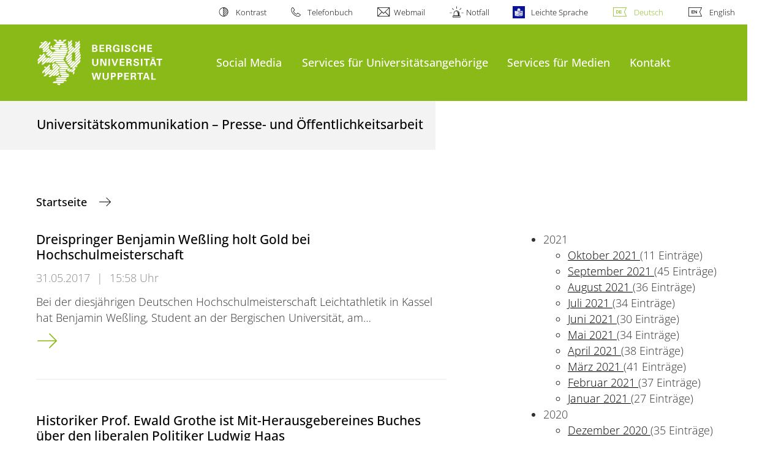

--- FILE ---
content_type: text/html; charset=utf-8
request_url: https://www.presse.uni-wuppertal.de/de/archiv/2017/05/
body_size: 15489
content:
<!DOCTYPE html>
<html lang="de">
<head>

<meta charset="utf-8">
<!-- 
	**************************************************************************************************************
	*                                                                                                            *
	*    @@@@@@@@@   @@   @@@@         @@@@         Diese Webseite wird vom Zentrum für Informations-            *
	*          @@   @@   @@  @@       @@  @@        und Medienverarbeitung "ZIM" der BU Wuppertal betreut.       *
	*         @@   @@   ,@'  '@,     ,@'  '@,                                                                    *
	*        @@   @@    @@    @@     @@    @@       Bei technischen Problemen wenden Sie sich bitte an die       *
	*       @@   @@    ,@'    '@,   ,@'    '@,      Benutzer*innenberatung                                       *
	*      @@   @@     @@      @@   @@      @@      Tel.:   +49 202 439 3295                                     *
	*     @@          ,@'      '@, ,@'      '@,     E-Mail: cms@uni-wuppertal.de                                 *
	*    @@@@@@@@@@@@@@@         @@@         @@     WWW:    https://zim.uni-wuppertal.de                         *
	*                                                                                                            *
	**************************************************************************************************************

	This website is powered by TYPO3 - inspiring people to share!
	TYPO3 is a free open source Content Management Framework initially created by Kasper Skaarhoj and licensed under GNU/GPL.
	TYPO3 is copyright 1998-2026 of Kasper Skaarhoj. Extensions are copyright of their respective owners.
	Information and contribution at https://typo3.org/
-->



<title>Archiv</title>
<meta name="generator" content="TYPO3 CMS" />
<meta name="robots" content="INDEX,FOLLOW" />
<meta name="twitter:card" content="summary" />

<link rel="stylesheet" href="https://assets.uni-wuppertal.de/relaunch-assets/Resources/Public/Css/bundle.css" media="all">



<script src="https://assets.uni-wuppertal.de/relaunch-assets/Resources/Public/JavaScript/bundle.js"></script>



<meta name="viewport" content="width=device-width, initial-scale=1">
<meta http-equiv="X-UA-Compatible" content="ie=edge"><link rel="alternate" type="application/rss+xml" title="RSS-Feed" href="https://www.presse.uni-wuppertal.de/de/rss.xml" />  <link rel="apple-touch-icon" href="https://assets.uni-wuppertal.de/relaunch-assets/Resources//Public/Images/uni-touch-icon-iphone.png" />
  <link rel="apple-touch-icon" sizes="72x72" href="https://assets.uni-wuppertal.de/relaunch-assets/Resources//Public/Images/uni-touch-icon-ipad.png" />
  <link rel="apple-touch-icon" sizes="114x114" href="https://assets.uni-wuppertal.de/relaunch-assets/Resources//Public/Images/uni-touch-icon-iphone-retina.png" />
  <link rel="apple-touch-icon" sizes="144x144" href="https://assets.uni-wuppertal.de/relaunch-assets/Resources//Public/Images/uni-touch-icon-ipad-retina.png" />  <meta name="google-site-verification" content="FZ5XlN8YlYOFbZnwgDOaSM1uz9sC8OVOlPNSuR-prgg" /><meta name="DC.coverage" content="Wuppertal" scheme="DCTERMS.TGN" /><meta name="DC.Rights" content="http://www.uni-wuppertal.de/de/impressum/" scheme="DCTERMS.URI" /><meta name="geo.placename" content="Gaußstraße 20, 42119 Wuppertal, Deutschland" /><meta name="geo.region" content="DE-NW" /><meta name="geo.position" content="51.245603;7.149723" /><meta name="ICBM" content="51.245603,7.149723" />
<link rel="canonical" href="http://www.presse.uni-wuppertal.de/de/archiv/2017/05/"/>

<link rel="alternate" hreflang="de" href="//www.presse.uni-wuppertal.de/de/archiv/2017/05/"/>
<link rel="alternate" hreflang="en" href="//www.presse.uni-wuppertal.de/en/archive/2017/05/"/>
<link rel="alternate" hreflang="x-default" href="//www.presse.uni-wuppertal.de/de/archiv/2017/05/"/>
</head>
<body id="top" class="green layout-pagets__contentSidebar " data-org-class="green" data-cleaned-class="green" data-pageuid="23">

<section class="header-wrapper">
    <header class="header">
        <div class="headerWhiteBg">
            <div class="container">
            <div class="row">
                <div class="col-12 whiteBg">
                    

<nav class="metaNavi small">
    <ul>
        <li id="contrast-btn" class="contrast-btn">
           <a href="#">
               Kontrast
           </a>
        </li>

        <li class="phonebook">
            <a href="https://www.uni-wuppertal.de/de/personen/verzeichnis/">
                Telefonbuch
            </a>
        </li>
        <li class="webmail">
            <a href="https://webmail.uni-wuppertal.de/">
                Webmail
            </a>
        </li>
        <li class="emergency">
            <a href="https://www.uni-wuppertal.de/de/hilfe-im-notfall/">
                Notfall
            </a>
        </li>
        <li class="easy-language">
            <a href="https://www.uni-wuppertal.de/de/leichte-sprache/">
                Leichte Sprache
            </a>
        </li>
        

    
        
            <li class="language de">
                <a
                    href="/de/archiv/2017/05/"
                    hreflang="de"
                    title="Deutsch"
                    class="active"
                >Deutsch</a>
            </li>
        
    
        
            <li class="language en">
                <a
                    href="/en/archive/2017/05/"
                    hreflang="en"
                    title="Englisch"
                    class=""
                >English</a>
            </li>
        
    
        
    
        
    
        
    



    </ul>
</nav>



                </div>
            </div>
        </div>
    </div>
    <div class="headerBg">
        <div class="container">
            <div class="row">
                <div class="col-6 col-md-5 col-lg-4 col-xl-3 greenBg"><a class="logo" href="https://www.uni-wuppertal.de/" title="Weiter zur Uni-Startseite"><img class="img-fluid" src="https://assets.uni-wuppertal.de/relaunch-assets/Resources//Public/Images/logo_header_white.svg" alt="" width="315" height="105"></a></div>
                <div class="col-6 col-md-7 col-lg-8 col-xl-9 greenBg mainnav">
					
					    	<div class="navbar-header d-xl-none">
						    	<button class="navbar-toggle menu-trigger collapsed icon icon-white single close" data-target="#navbar-collapse-1" data-toggle="collapse" type="button"><span class="sr-only">Navigation umschalten</span><span class="icon-bar"></span><span class="icon-bar"></span><span class="icon-bar"></span></button>
						    </div>
				    		<div class="mp-pusher" id="mp-pusher">
					    		
<nav class="navbar mp-menu navbar-expand-xl" id="mp-menu">
    <div class="collapse navbar-collapse" id="navbar-collapse-1"><!-- mainNavigation -->
        <ul class="navbar-nav">
            
            
                
                
                    
                            <li class="dropdown">
                                <a class="dropdown-toggle nextOpen" data-toggle="dropdown" href="#" name="Social Media">Social Media</a>
                                <ul class="ebene0 mp-level dropdown-menu">
                                    <li class="goBack d-xl-none">
                                        <a class="lastOpen" href="#">
                                            zurück
                                        </a>
                                    </li>
                                    <li class="opennav first currentNav"><a href="/de/social-media/">Social Media</a></li>
                                    
                                    
                                        
                                                <li class="opennav">
                                                    <a href="/de/social-media/datenschutz/"  title="Datenschutz">
                                                        Datenschutz
                                                    </a>
                                                </li>
                                            
                                    
                                        
                                                <li class="opennav">
                                                    <a href="/de/social-media/netiquette/"  title="Netiquette">
                                                        Netiquette
                                                    </a>
                                                </li>
                                            
                                    
                                </ul>
                            </li>
                        
                
            
                
                
                    
                            <li>
                                <a href="/de/services-fuer-universitaetsangehoerige/"  name="Services für Universitätsangehörige">
                                    Services für Universitätsangehörige
                                </a>
                            </li>
                        
                
            
                
                
                    
                            <li>
                                <a href="/de/services-fuer-medien/"  name="Services für Medien">
                                    Services für Medien
                                </a>
                            </li>
                        
                
            
                
                
                    
                            <li>
                                <a href="/de/kontakt/"  name="Kontakt">
                                    Kontakt
                                </a>
                            </li>
                        
                
            
        </ul><a class="closeNav" href="#"><span class="sr-only">Navigation schließen</span></a>
    </div>
</nav>

					    	</div>
						
                    

  <!---->
  
  

  <!-- open-search btn-->
  

  <div class="searchbox" style="display:none;">
    <div class="container">
      <div class="row"> 
    
        <div id="google-consent-wrapper" class="col-12 col-xl-10 offset-xl-1">
          <div id="enable-google-toolbar">
            <button id="enable-google" class="btn btn-primary no-arrow">Google-Suche nachladen</button> 
            <div id="save-decision">
              <input id="cookie-consent" name="cookie-consent" type="checkbox">
              <label for="cookie-consent">Entscheidung merken</label>
            </div>
          </div>

          <div id="disclaimer-section">
            <p id="cookie-disclaimer">Mit der Aktivierung der Google-Suche bestätigen Sie, dass Sie mit der Einbindung und der dazu erforderlichen Datenübermittlung an Google einverstanden sind. Möchten Sie, dass ihr Browser sich diese Entscheidung merkt, wird ein Cookie mit einer Gültigkeit von 31 Tagen abgelegt.</p>
            <p id="google-alternative">Alternativ können Sie die Suche auch mit der freien Suchmaschine <a href="https://duckduckgo.com/?q=site:uni-wuppertal.de">DuckDuckGo</a> durchführen!</p>
          </div>
        
        </div> <!-- END: google-consent-wrapper -->

        <div id="google-search-wrapper" class="col-12 col-xl-10 offset-xl-1">
          <div class="gcse-search"></div>
          <p id="data-policy"><a href="https://www.uni-wuppertal.de/de/datenschutzerklaerung-pse/">Datenschutzerklärung zur Nutzung der Google-Suche</a>/</p>
        </div> <!-- END: google-search-wrapper -->
        
			<span id="googleSeIdContainer" data-id="408b9c4eb1da34f9b" style="display:none;"></span>
		
        <script>
          // DOM-Elements
          const consentWrapper = document.querySelector('#google-consent-wrapper'); // div with consent text and btns
          const enableBtn = document.querySelector('#enable-google');               // btn to enable google-search
          const cookieConsent = document.querySelector("#cookie-consent");          // checkbox: user input for cookie consent
          
          // Event Listeners
          window.addEventListener("DOMContentLoaded", function() {
            if (getCookie("google-consent") != "") {
              activateGoogle();
            } 
          });

          enableBtn.addEventListener("click", function() {
            activateGoogle(cookieConsent.checked);
          });
          
          var linkSearchId = "https://cse.google.com/cse.js?cx=" + jQuery('#googleSeIdContainer').data('id');
          
          // Functions
          function activateGoogle(cookie_consent) {
            jQuery.getScript(linkSearchId);
            consentWrapper.classList.add("hide");

            if (cookie_consent) { 
              setCookie("google-consent", 1, 31); 
            } 
          }
          
          function setCookie(c_name, c_value, exdays) {
            // create expiration date
            let expires = new Date();
            expires.setTime(expires.getTime() + (exdays * 24 * 60 * 60 * 1000));
            expires = "expires="+expires.toUTCString();

            // create cookie
            document.cookie = c_name + "=" + c_value + ";" + expires + ";path=/";
          }

          function getCookie(c_name) {
            let name = c_name + "=";
            let ca = document.cookie.split(';');
            for(let i = 0; i < ca.length; i++) {
              let c = ca[i];
              while (c.charAt(0) == ' ') {
                c = c.substring(1);
              }
              if (c.indexOf(name) == 0) {
                return c.substring(name.length, c.length);
              }
            }
            return "";
          }
          
        </script>

      </div> <!-- END: row -->
    </div> <!-- END: container -->
  </div> <!-- END: searchbox -->


  <!-- close-search btn -->
  <a class="closeSearch icon icon-white single close" href="#" style="display:none;"><span class="sr-only">Suche schließen</span></a>


                </div>
            </div>
        </div>
    </div>
    <!-- faculty instances have a subheader, optionally with a logo -->
    
        
                <div class="headerSubdomains bgColor bgOutlined ">
                    <div class="container">
                        <div class="row">
                            <div class="col-lg-6 col-md-8 col-sm-9 col-12 subheader bgColor bgOutlined">
                                <p class="h3">Universitätskommunikation – Presse- und Öffentlichkeitsarbeit</p>
                                
                                <a href="/" class="stretched-link"></a>
                            </div>
                        </div>
                    </div>
                </div>
            
    

    </header>
</section>


        <div class="pagewrapper with-subheader">
            
    <div id="page">
        


        
    



        <div class="container">
            <div class="row breadcrumb-section">
                <div class="col-12">
                    
    
        <nav class="breadcrumb-section">
            <ol class="breadcrumb">
                
                    <li class="breadcrumb-item">
                        
                                <a class="breadcrumb-link" href="/de/" title="Startseite">
                                    Startseite
                                </a>
                            
                    </li>
                
            </ol>
        </nav>
    


                </div>
            </div>
            <div class="row content">
                <div class="col-lg-7 content-main">
                    <a id="c8675" class="jump-link"></a>



    
    

    
            
    <!--TYPO3SEARCH_end-->
    
            <div class="news-list-wrapper">
                <div class="news-list">
                    
                            
                                


<article class="row">
	

	
	<div class="col-12 ">
		<header>
			<h3>
				<a title="Dreispringer Benjamin Weßling holt Gold bei Hochschulmeisterschaft" href="/de/medieninformationen/dreispringer-benjamin-wessling-holt-gold-bei-hochschulmeisterschaft/">
					<span itemprop="headline">Dreispringer Benjamin Weßling holt Gold bei Hochschulmeisterschaft</span>
				</a>
			</h3>
			<p class="meta"><span class="date">31.05.2017</span><span class="divider">|</span><span class="time">15:58 Uhr</span></p>
		</header>

		<p>
			
				
						Bei der diesjährigen Deutschen Hochschulmeisterschaft Leichtathletik in Kassel hat Benjamin Weßling, Student an der Bergischen Universität, am&hellip;
					
			
			<br>
			<a class="arrow" title="Dreispringer Benjamin Weßling holt Gold bei Hochschulmeisterschaft" href="/de/medieninformationen/dreispringer-benjamin-wessling-holt-gold-bei-hochschulmeisterschaft/">
				<span class="sr-only">Dreispringer Benjamin Weßling holt Gold bei Hochschulmeisterschaft</span>
			</a>
		</p>
	</div>
	<div class="col-12">
		<hr>
	</div>
</article>



                            
                                


<article class="row">
	

	
	<div class="col-12 ">
		<header>
			<h3>
				<a title="Historiker Prof. Ewald Grothe ist Mit-Herausgeber&lt;br /&gt;eines  Buches über den liberalen Politiker Ludwig Haas" href="/de/medieninformationen/historiker-prof-ewald-grothe-ist-mit-herausgeber-br-eines-buches-ueber-den-liberalen-politiker-ludwig-haas/">
					<span itemprop="headline">Historiker Prof. Ewald Grothe ist Mit-Herausgebereines  Buches über den liberalen Politiker Ludwig Haas</span>
				</a>
			</h3>
			<p class="meta"><span class="date">31.05.2017</span><span class="divider">|</span><span class="time">15:11 Uhr</span></p>
		</header>

		<p>
			
				
						Dr. Ewald Grothe, seit 2009 Professor für Neuere und Neueste Geschichte an der Bergischen Universität Wuppertal und seit 2011 Leiter des Archivs des&hellip;
					
			
			<br>
			<a class="arrow" title="Historiker Prof. Ewald Grothe ist Mit-Herausgeber&lt;br /&gt;eines  Buches über den liberalen Politiker Ludwig Haas" href="/de/medieninformationen/historiker-prof-ewald-grothe-ist-mit-herausgeber-br-eines-buches-ueber-den-liberalen-politiker-ludwig-haas/">
				<span class="sr-only">Historiker Prof. Ewald Grothe ist Mit-Herausgeber&lt;br /&gt;eines  Buches über den liberalen Politiker Ludwig Haas</span>
			</a>
		</p>
	</div>
	<div class="col-12">
		<hr>
	</div>
</article>



                            
                                


<article class="row">
	

	
	<div class="col-12 ">
		<header>
			<h3>
				<a title="Abi, und dann?&lt;br&gt;Langer Abend für Studieninteressierte am 22. Juni" href="/de/medieninformationen/abi-und-dann-br-langer-abend-fuer-studieninteressierte-am-22-juni/">
					<span itemprop="headline">Abi, und dann?Langer Abend für Studieninteressierte am 22. Juni</span>
				</a>
			</h3>
			<p class="meta"><span class="date">31.05.2017</span><span class="divider">|</span><span class="time">11:16 Uhr</span></p>
		</header>

		<p>
			
				
						Um Abiturienten und Oberstufenschüler bei ihrer Studienwahl zu unterstützen, veranstaltet die Zentrale Studienberatung der Bergischen Universität&hellip;
					
			
			<br>
			<a class="arrow" title="Abi, und dann?&lt;br&gt;Langer Abend für Studieninteressierte am 22. Juni" href="/de/medieninformationen/abi-und-dann-br-langer-abend-fuer-studieninteressierte-am-22-juni/">
				<span class="sr-only">Abi, und dann?&lt;br&gt;Langer Abend für Studieninteressierte am 22. Juni</span>
			</a>
		</p>
	</div>
	<div class="col-12">
		<hr>
	</div>
</article>



                            
                                


<article class="row">
	

	
	<div class="col-12 ">
		<header>
			<h3>
				<a title="Neues Lehrbuch von Wuppertaler Pädagogin" href="/de/medieninformationen/neues-lehrbuch-von-wuppertaler-paedagogin/">
					<span itemprop="headline">Neues Lehrbuch von Wuppertaler Pädagogin</span>
				</a>
			</h3>
			<p class="meta"><span class="date">31.05.2017</span><span class="divider">|</span><span class="time">10:45 Uhr</span></p>
		</header>

		<p>
			
				
						Die Pädagogin Prof. Dr. Petra Buchwald (Bergische Universität Wuppertal) hat gemeinsam mit Professorin Dr. Kerstin Göbel (Universität Duisburg-Essen)&hellip;
					
			
			<br>
			<a class="arrow" title="Neues Lehrbuch von Wuppertaler Pädagogin" href="/de/medieninformationen/neues-lehrbuch-von-wuppertaler-paedagogin/">
				<span class="sr-only">Neues Lehrbuch von Wuppertaler Pädagogin</span>
			</a>
		</p>
	</div>
	<div class="col-12">
		<hr>
	</div>
</article>



                            
                                


<article class="row">
	

	
	<div class="col-12 ">
		<header>
			<h3>
				<a title="Summer School über die Revolution in Nicaragua:&lt;br /&gt;Eine Anmeldung ist ab sofort möglich" href="/de/medieninformationen/summer-school-ueber-die-revolution-in-nicaragua-br-eine-anmeldung-ist-ab-sofort-moeglich/">
					<span itemprop="headline">Summer School über die Revolution in Nicaragua:Eine Anmeldung ist ab sofort möglich</span>
				</a>
			</h3>
			<p class="meta"><span class="date">31.05.2017</span><span class="divider">|</span><span class="time">09:44 Uhr</span></p>
		</header>

		<p>
			
				
						Nicaragua zur Zeit der Revolution steht im Mittelpunkt der Summer School „Sandinista Culture in Nicaragua – Theories and Testimonials“, die vom 17.&hellip;
					
			
			<br>
			<a class="arrow" title="Summer School über die Revolution in Nicaragua:&lt;br /&gt;Eine Anmeldung ist ab sofort möglich" href="/de/medieninformationen/summer-school-ueber-die-revolution-in-nicaragua-br-eine-anmeldung-ist-ab-sofort-moeglich/">
				<span class="sr-only">Summer School über die Revolution in Nicaragua:&lt;br /&gt;Eine Anmeldung ist ab sofort möglich</span>
			</a>
		</p>
	</div>
	<div class="col-12">
		<hr>
	</div>
</article>



                            
                                


<article class="row">
	

	
	<div class="col-12 ">
		<header>
			<h3>
				<a title="Universitätsball 2017: Vorverkauf startet am 1. Juni!" href="/de/medieninformationen/universitaetsball-2017-vorverkauf-startet-am-1-juni/">
					<span itemprop="headline">Universitätsball 2017: Vorverkauf startet am 1. Juni!</span>
				</a>
			</h3>
			<p class="meta"><span class="date">30.05.2017</span><span class="divider">|</span><span class="time">13:47 Uhr</span></p>
		</header>

		<p>
			
				
						Am Samstag, 4. November, öffnet die Historische Stadthalle Wuppertal wieder ihre Pforten für einen besonderen Abend in einmaligem Ambiente – den&hellip;
					
			
			<br>
			<a class="arrow" title="Universitätsball 2017: Vorverkauf startet am 1. Juni!" href="/de/medieninformationen/universitaetsball-2017-vorverkauf-startet-am-1-juni/">
				<span class="sr-only">Universitätsball 2017: Vorverkauf startet am 1. Juni!</span>
			</a>
		</p>
	</div>
	<div class="col-12">
		<hr>
	</div>
</article>



                            
                                


<article class="row">
	

	
	<div class="col-12 ">
		<header>
			<h3>
				<a title="BERGISCHE TRANSFERGESCHICHTEN&lt;br /&gt;Dilatometer statt Dampfmaschine:&lt;br /&gt;Stiftungsprofessor Sebastian Weber und sein Lehrstuhl für&lt;br /&gt;Neue Fertigungstechnologien und Werkstoffe in Solingen" href="/de/medieninformationen/bergische-transfergeschichten-br-dilatometer-statt-dampfmaschine-br-stiftungsprofessor-sebastian-weber-und-sein-lehrstuhl-fuer-br-neue-fertigungstechnologien-und-werkstoffe-in-solingen/">
					<span itemprop="headline">BERGISCHE TRANSFERGESCHICHTENDilatometer statt Dampfmaschine:Stiftungsprofessor Sebastian Weber und sein Lehrstuhl fürNeue Fertigungstechnologien und Werkstoffe in Solingen</span>
				</a>
			</h3>
			<p class="meta"><span class="date">30.05.2017</span><span class="divider">|</span><span class="time">10:16 Uhr</span></p>
		</header>

		<p>
			
				
						Das Forum Produktdesign am Universitätsstandort Solingen befindet sich im neugestalteten ehemaligen Hauptbahnhof. Umgeben von Geschäften, Gastronomie,&hellip;
					
			
			<br>
			<a class="arrow" title="BERGISCHE TRANSFERGESCHICHTEN&lt;br /&gt;Dilatometer statt Dampfmaschine:&lt;br /&gt;Stiftungsprofessor Sebastian Weber und sein Lehrstuhl für&lt;br /&gt;Neue Fertigungstechnologien und Werkstoffe in Solingen" href="/de/medieninformationen/bergische-transfergeschichten-br-dilatometer-statt-dampfmaschine-br-stiftungsprofessor-sebastian-weber-und-sein-lehrstuhl-fuer-br-neue-fertigungstechnologien-und-werkstoffe-in-solingen/">
				<span class="sr-only">BERGISCHE TRANSFERGESCHICHTEN&lt;br /&gt;Dilatometer statt Dampfmaschine:&lt;br /&gt;Stiftungsprofessor Sebastian Weber und sein Lehrstuhl für&lt;br /&gt;Neue Fertigungstechnologien und Werkstoffe in Solingen</span>
			</a>
		</p>
	</div>
	<div class="col-12">
		<hr>
	</div>
</article>



                            
                                


<article class="row">
	

	
	<div class="col-12 ">
		<header>
			<h3>
				<a title="Delegation der Universität Michigan zu Gast" href="/de/medieninformationen/delegation-der-universitaet-michigan-zu-gast/">
					<span itemprop="headline">Delegation der Universität Michigan zu Gast</span>
				</a>
			</h3>
			<p class="meta"><span class="date">29.05.2017</span><span class="divider">|</span><span class="time">12:36 Uhr</span></p>
		</header>

		<p>
			
				
						Eine siebenköpfige Delegation der University of Michigan (USA) unter Leitung von Kanzlerin Dr. Susan E. Borrego ist derzeit zu Gast an der Bergischen&hellip;
					
			
			<br>
			<a class="arrow" title="Delegation der Universität Michigan zu Gast" href="/de/medieninformationen/delegation-der-universitaet-michigan-zu-gast/">
				<span class="sr-only">Delegation der Universität Michigan zu Gast</span>
			</a>
		</p>
	</div>
	<div class="col-12">
		<hr>
	</div>
</article>



                            
                                


<article class="row">
	

	
	<div class="col-12 ">
		<header>
			<h3>
				<a title="„Wer ist das Volk? Populismus in Geschichte und Gegenwart“&lt;br /&gt;Veranstaltungsreihe in der Elberfelder CityKirche" href="/de/medieninformationen/wer-ist-das-volk-populismus-in-geschichte-und-gegenwart-br-veranstaltungsreihe-in-der-elberfelder-citykirche/">
					<span itemprop="headline">„Wer ist das Volk? Populismus in Geschichte und Gegenwart“Veranstaltungsreihe in der Elberfelder CityKirche</span>
				</a>
			</h3>
			<p class="meta"><span class="date">29.05.2017</span><span class="divider">|</span><span class="time">08:47 Uhr</span></p>
		</header>

		<p>
			
				
						Populismus ist eine der großen Herausforderungen unserer Zeit, aber auch Dauergast in der Geschichte – ebenso wie die Kritik an Populismus. Beides&hellip;
					
			
			<br>
			<a class="arrow" title="„Wer ist das Volk? Populismus in Geschichte und Gegenwart“&lt;br /&gt;Veranstaltungsreihe in der Elberfelder CityKirche" href="/de/medieninformationen/wer-ist-das-volk-populismus-in-geschichte-und-gegenwart-br-veranstaltungsreihe-in-der-elberfelder-citykirche/">
				<span class="sr-only">„Wer ist das Volk? Populismus in Geschichte und Gegenwart“&lt;br /&gt;Veranstaltungsreihe in der Elberfelder CityKirche</span>
			</a>
		</p>
	</div>
	<div class="col-12">
		<hr>
	</div>
</article>



                            
                                


<article class="row">
	

	
	<div class="col-12 ">
		<header>
			<h3>
				<a title="„Kidsbox“ an der Bergischen Universität Wuppertal " href="/de/medieninformationen/kidsbox-an-der-bergischen-universitaet-wuppertal/">
					<span itemprop="headline">„Kidsbox“ an der Bergischen Universität Wuppertal </span>
				</a>
			</h3>
			<p class="meta"><span class="date">24.05.2017</span><span class="divider">|</span><span class="time">13:53 Uhr</span></p>
		</header>

		<p>
			
				
						Zur besseren Vereinbarkeit von Studium, Beruf und Familie können sich Universitätsangehörige – Beschäftigte und Studierende – ab sofort eine „Kidsbox“&hellip;
					
			
			<br>
			<a class="arrow" title="„Kidsbox“ an der Bergischen Universität Wuppertal " href="/de/medieninformationen/kidsbox-an-der-bergischen-universitaet-wuppertal/">
				<span class="sr-only">„Kidsbox“ an der Bergischen Universität Wuppertal </span>
			</a>
		</p>
	</div>
	<div class="col-12">
		<hr>
	</div>
</article>



                            
                                


<article class="row">
	

	
	<div class="col-12 ">
		<header>
			<h3>
				<a title="Freunde und Alumni der Bergischen Universität (FABU)&lt;br /&gt;schreiben Preise für Studierende und Absolventen aus" href="/de/medieninformationen/freunde-und-alumni-der-bergischen-universitaet-fabu-br-schreiben-preise-fuer-studierende-und-absolventen-aus-2/">
					<span itemprop="headline">Freunde und Alumni der Bergischen Universität (FABU)schreiben Preise für Studierende und Absolventen aus</span>
				</a>
			</h3>
			<p class="meta"><span class="date">24.05.2017</span><span class="divider">|</span><span class="time">13:11 Uhr</span></p>
		</header>

		<p>
			
				
						Zum 37. Mal vergeben die Freunde und Alumni der Bergischen Universität (FABU) akademische Nachwuchs- und Promotionspreise für hervorragende&hellip;
					
			
			<br>
			<a class="arrow" title="Freunde und Alumni der Bergischen Universität (FABU)&lt;br /&gt;schreiben Preise für Studierende und Absolventen aus" href="/de/medieninformationen/freunde-und-alumni-der-bergischen-universitaet-fabu-br-schreiben-preise-fuer-studierende-und-absolventen-aus-2/">
				<span class="sr-only">Freunde und Alumni der Bergischen Universität (FABU)&lt;br /&gt;schreiben Preise für Studierende und Absolventen aus</span>
			</a>
		</p>
	</div>
	<div class="col-12">
		<hr>
	</div>
</article>



                            
                                


<article class="row">
	

	
	<div class="col-12 ">
		<header>
			<h3>
				<a title="Spanien-Zentrum der Universitäten Wuppertal und Düsseldorf eröffnet" href="/de/medieninformationen/spanien-zentrum-der-universitaeten-wuppertal-und-duesseldorf-eroeffnet/">
					<span itemprop="headline">Spanien-Zentrum der Universitäten Wuppertal und Düsseldorf eröffnet</span>
				</a>
			</h3>
			<p class="meta"><span class="date">24.05.2017</span><span class="divider">|</span><span class="time">12:06 Uhr</span></p>
		</header>

		<p>
			
				
						Im Rahmen einer internationalen Fachtagung an der Heinrich-Heine-Universität Düsseldorf wurde das Spanien-Zentrum (SpaZ), eine Kooperation des&hellip;
					
			
			<br>
			<a class="arrow" title="Spanien-Zentrum der Universitäten Wuppertal und Düsseldorf eröffnet" href="/de/medieninformationen/spanien-zentrum-der-universitaeten-wuppertal-und-duesseldorf-eroeffnet/">
				<span class="sr-only">Spanien-Zentrum der Universitäten Wuppertal und Düsseldorf eröffnet</span>
			</a>
		</p>
	</div>
	<div class="col-12">
		<hr>
	</div>
</article>



                            
                                


<article class="row">
	

	
	<div class="col-12 ">
		<header>
			<h3>
				<a title="Informationsveranstaltung „Zweifel am Studium?“" href="/de/medieninformationen/informationsveranstaltung-zweifel-am-studium-7/">
					<span itemprop="headline">Informationsveranstaltung „Zweifel am Studium?“</span>
				</a>
			</h3>
			<p class="meta"><span class="date">24.05.2017</span><span class="divider">|</span><span class="time">11:44 Uhr</span></p>
		</header>

		<p>
			
				
						Für Studierende, die daran zweifeln, ob ihr Studiengang bzw. das Studieren überhaupt das Richtige ist, gibt es am Mittwoch, 31. Mai, eine&hellip;
					
			
			<br>
			<a class="arrow" title="Informationsveranstaltung „Zweifel am Studium?“" href="/de/medieninformationen/informationsveranstaltung-zweifel-am-studium-7/">
				<span class="sr-only">Informationsveranstaltung „Zweifel am Studium?“</span>
			</a>
		</p>
	</div>
	<div class="col-12">
		<hr>
	</div>
</article>



                            
                                


<article class="row">
	

	
	<div class="col-12 ">
		<header>
			<h3>
				<a title="Symposium „Arthur Schnitzler und der Erste Weltkrieg“ – Nachlese" href="/de/medieninformationen/symposium-arthur-schnitzler-und-der-erste-weltkrieg-nachlese/">
					<span itemprop="headline">Symposium „Arthur Schnitzler und der Erste Weltkrieg“ – Nachlese</span>
				</a>
			</h3>
			<p class="meta"><span class="date">24.05.2017</span><span class="divider">|</span><span class="time">10:34 Uhr</span></p>
		</header>

		<p>
			
				
						Die Fächer Geschichte und Germanistik der Bergischen Universität, vertreten durch PD Dr. Arne Karsten, Prof. Dr. Wolfgang Lukas, Prof. Dr. Andreas&hellip;
					
			
			<br>
			<a class="arrow" title="Symposium „Arthur Schnitzler und der Erste Weltkrieg“ – Nachlese" href="/de/medieninformationen/symposium-arthur-schnitzler-und-der-erste-weltkrieg-nachlese/">
				<span class="sr-only">Symposium „Arthur Schnitzler und der Erste Weltkrieg“ – Nachlese</span>
			</a>
		</p>
	</div>
	<div class="col-12">
		<hr>
	</div>
</article>



                            
                                


<article class="row">
	

	
	<div class="col-12 ">
		<header>
			<h3>
				<a title="„Microwave Prize“ für Wuppertaler Radarforscher" href="/de/medieninformationen/microwave-prize-fuer-wuppertaler-radarforscher/">
					<span itemprop="headline">„Microwave Prize“ für Wuppertaler Radarforscher</span>
				</a>
			</h3>
			<p class="meta"><span class="date">23.05.2017</span><span class="divider">|</span><span class="time">15:14 Uhr</span></p>
		</header>

		<p>
			
				
						(Aktualisiert: 12.06.17) Die Forschergruppe um Prof. Dr. Ullrich Pfeiffer, Fachgebiet Hochfrequenzsysteme in der Kommunikationstechnik an der&hellip;
					
			
			<br>
			<a class="arrow" title="„Microwave Prize“ für Wuppertaler Radarforscher" href="/de/medieninformationen/microwave-prize-fuer-wuppertaler-radarforscher/">
				<span class="sr-only">„Microwave Prize“ für Wuppertaler Radarforscher</span>
			</a>
		</p>
	</div>
	<div class="col-12">
		<hr>
	</div>
</article>



                            
                                


<article class="row">
	

	
	<div class="col-12 ">
		<header>
			<h3>
				<a title="WSW ändert Fahrplan" href="/de/medieninformationen/wsw-aendert-fahrplan/">
					<span itemprop="headline">WSW ändert Fahrplan</span>
				</a>
			</h3>
			<p class="meta"><span class="date">23.05.2017</span><span class="divider">|</span><span class="time">14:25 Uhr</span></p>
		</header>

		<p>
			
				
						Im Juli wird die B7 wieder durchgängig befahrbar sein. Damit die Stadt die letzten Arbeiten an der Fahrbahn erledigen kann, müssen die Wuppertaler&hellip;
					
			
			<br>
			<a class="arrow" title="WSW ändert Fahrplan" href="/de/medieninformationen/wsw-aendert-fahrplan/">
				<span class="sr-only">WSW ändert Fahrplan</span>
			</a>
		</p>
	</div>
	<div class="col-12">
		<hr>
	</div>
</article>



                            
                                


<article class="row">
	

	
	<div class="col-12 ">
		<header>
			<h3>
				<a title="Delegation der TU Košice besucht Wuppertal:&lt;br /&gt;Antrittsbesuch des neuen Rektors Prof. Stanislav Kmeť" href="/de/medieninformationen/delegation-der-tu-kosice-besucht-wuppertal-br-antrittsbesuch-des-neuen-rektors-prof-stanislav-kmet/">
					<span itemprop="headline">Delegation der TU Košice besucht Wuppertal:Antrittsbesuch des neuen Rektors Prof. Stanislav Kmeť</span>
				</a>
			</h3>
			<p class="meta"><span class="date">23.05.2017</span><span class="divider">|</span><span class="time">13:19 Uhr</span></p>
		</header>

		<p>
			
				
						Prof. Ing. Stanislav Kmeť, seit Herbst 2015 Rektor der TU Košice, besucht zum ersten Mal offiziell Wuppertal. Gemeinsam mit Prof. Ing. Vladimír&hellip;
					
			
			<br>
			<a class="arrow" title="Delegation der TU Košice besucht Wuppertal:&lt;br /&gt;Antrittsbesuch des neuen Rektors Prof. Stanislav Kmeť" href="/de/medieninformationen/delegation-der-tu-kosice-besucht-wuppertal-br-antrittsbesuch-des-neuen-rektors-prof-stanislav-kmet/">
				<span class="sr-only">Delegation der TU Košice besucht Wuppertal:&lt;br /&gt;Antrittsbesuch des neuen Rektors Prof. Stanislav Kmeť</span>
			</a>
		</p>
	</div>
	<div class="col-12">
		<hr>
	</div>
</article>



                            
                                


<article class="row">
	

	
	<div class="col-12 ">
		<header>
			<h3>
				<a title="Neue Professorin für Schulische Interventionsforschung " href="/de/medieninformationen/neue-professorin-fuer-schulische-interventionsforschung/">
					<span itemprop="headline">Neue Professorin für Schulische Interventionsforschung </span>
				</a>
			</h3>
			<p class="meta"><span class="date">23.05.2017</span><span class="divider">|</span><span class="time">10:09 Uhr</span></p>
		</header>

		<p>
			
				
						Dr. Jasmin Decristan ist neue Professorin am Institut für Bildungsforschung in der School of Education der Bergischen Universität Wuppertal. Ihr&hellip;
					
			
			<br>
			<a class="arrow" title="Neue Professorin für Schulische Interventionsforschung " href="/de/medieninformationen/neue-professorin-fuer-schulische-interventionsforschung/">
				<span class="sr-only">Neue Professorin für Schulische Interventionsforschung </span>
			</a>
		</p>
	</div>
	<div class="col-12">
		<hr>
	</div>
</article>



                            
                                


<article class="row">
	

	
	<div class="col-12 ">
		<header>
			<h3>
				<a title="Wuppertaler Hochschulsport richtet größte Bildungsveranstaltung&lt;br /&gt;des Allgemeinen Deutschen Hochschulsportverbandes (adh) aus" href="/de/medieninformationen/wuppertaler-hochschulsport-richtet-groesste-bildungsveranstaltung-br-des-allgemeinen-deutschen-hochschulsportverbandes-adh-aus/">
					<span itemprop="headline">Wuppertaler Hochschulsport richtet größte Bildungsveranstaltungdes Allgemeinen Deutschen Hochschulsportverbandes (adh) aus</span>
				</a>
			</h3>
			<p class="meta"><span class="date">23.05.2017</span><span class="divider">|</span><span class="time">08:34 Uhr</span></p>
		</header>

		<p>
			
				
						Der Hochschulsport der Bergischen Universität Wuppertal hat vergangene Woche mit der Tagung „Finanzierungs- und Planungsmodelle zur Entwicklung der&hellip;
					
			
			<br>
			<a class="arrow" title="Wuppertaler Hochschulsport richtet größte Bildungsveranstaltung&lt;br /&gt;des Allgemeinen Deutschen Hochschulsportverbandes (adh) aus" href="/de/medieninformationen/wuppertaler-hochschulsport-richtet-groesste-bildungsveranstaltung-br-des-allgemeinen-deutschen-hochschulsportverbandes-adh-aus/">
				<span class="sr-only">Wuppertaler Hochschulsport richtet größte Bildungsveranstaltung&lt;br /&gt;des Allgemeinen Deutschen Hochschulsportverbandes (adh) aus</span>
			</a>
		</p>
	</div>
	<div class="col-12">
		<hr>
	</div>
</article>



                            
                                


<article class="row">
	

	
	<div class="col-12 ">
		<header>
			<h3>
				<a title="Kongress „Innosecure“: Institut für Sicherungssysteme ist Mit-Veranstalter" href="/de/medieninformationen/kongress-innosecure-institut-fuer-sicherungssysteme-ist-mit-veranstalter/">
					<span itemprop="headline">Kongress „Innosecure“: Institut für Sicherungssysteme ist Mit-Veranstalter</span>
				</a>
			</h3>
			<p class="meta"><span class="date">23.05.2017</span><span class="divider">|</span><span class="time">08:31 Uhr</span></p>
		</header>

		<p>
			
				
						„Innosecure“ – der Kongress mit Ausstellung für Innovationen in den Sicherheitstechno-logien – findet kommende Woche (31. Mai und 1. Juni) zum vierten&hellip;
					
			
			<br>
			<a class="arrow" title="Kongress „Innosecure“: Institut für Sicherungssysteme ist Mit-Veranstalter" href="/de/medieninformationen/kongress-innosecure-institut-fuer-sicherungssysteme-ist-mit-veranstalter/">
				<span class="sr-only">Kongress „Innosecure“: Institut für Sicherungssysteme ist Mit-Veranstalter</span>
			</a>
		</p>
	</div>
	<div class="col-12">
		<hr>
	</div>
</article>



                            
                            
    <div class="row">
        <div class="col-12 col-md-8 col-sm-12">
            <ul class="f3-widget-paginator pagination">
                

                

                
                    
                            <li class="page-item active">
                                <span class="page-link">1</span>
                            </li>
                        
                
                    
                            <li class="page-item">
                                <a class="page-link" href="/de/archiv/2017/05/?tx_news_pi1%5BcurrentPage%5D=2&amp;cHash=dc5b52437d58c671ec0c12ec76222218">2</a>
                            </li>
                        
                
                    
                            <li class="page-item">
                                <a class="page-link" href="/de/archiv/2017/05/?tx_news_pi1%5BcurrentPage%5D=3&amp;cHash=a02233dccc4e69979644e2c031225c3d">3</a>
                            </li>
                        
                

                

                
            </ul>
        </div>
        
            <div class="col-12 col-md-4">
                <div class="mt-40 mt-md-0">
                    <a href="/de/archiv/" class="btn btn-primary float-right">
                        Zum Archiv
                    </a>
                </div>
            </div>
        
    </div>


                        
                </div>
            </div>
        
    <!--TYPO3SEARCH_begin-->


        




                    

    



                </div>
                <div class="col-lg-4 offset-lg-1 content-sidebar">
                    



    
    


	
			

	<div class="news-menu-view">
		<ul>
			
				<li>
					2021
					<ul>
						
							
									<li class="item">
								
								<a href="/de/archiv/2021/10/">
									Oktober 2021
								</a>
								(11 Einträge)
							</li>
						
							
									<li class="item">
								
								<a href="/de/archiv/?tx_news_pi1%5Baction%5D=month&amp;tx_news_pi1%5Bcontroller%5D=News&amp;tx_news_pi1%5BoverwriteDemand%5D%5Bmonth%5D=09&amp;tx_news_pi1%5BoverwriteDemand%5D%5Byear%5D=2021&amp;cHash=c3ebc04fc0d96d388a1994530fb2e5da">
									September 2021
								</a>
								(45 Einträge)
							</li>
						
							
									<li class="item">
								
								<a href="/de/archiv/?tx_news_pi1%5Baction%5D=month&amp;tx_news_pi1%5Bcontroller%5D=News&amp;tx_news_pi1%5BoverwriteDemand%5D%5Bmonth%5D=08&amp;tx_news_pi1%5BoverwriteDemand%5D%5Byear%5D=2021&amp;cHash=e0f95c304bba80997b778cae008c8f3a">
									August 2021
								</a>
								(36 Einträge)
							</li>
						
							
									<li class="item">
								
								<a href="/de/archiv/?tx_news_pi1%5Baction%5D=month&amp;tx_news_pi1%5Bcontroller%5D=News&amp;tx_news_pi1%5BoverwriteDemand%5D%5Bmonth%5D=07&amp;tx_news_pi1%5BoverwriteDemand%5D%5Byear%5D=2021&amp;cHash=0d9d58cd5f37d7e8cc49392ba585ff06">
									Juli 2021
								</a>
								(34 Einträge)
							</li>
						
							
									<li class="item">
								
								<a href="/de/archiv/?tx_news_pi1%5Baction%5D=month&amp;tx_news_pi1%5Bcontroller%5D=News&amp;tx_news_pi1%5BoverwriteDemand%5D%5Bmonth%5D=06&amp;tx_news_pi1%5BoverwriteDemand%5D%5Byear%5D=2021&amp;cHash=9a795b2490849d058df2c5661c93c226">
									Juni 2021
								</a>
								(30 Einträge)
							</li>
						
							
									<li class="item">
								
								<a href="/de/archiv/?tx_news_pi1%5Baction%5D=month&amp;tx_news_pi1%5Bcontroller%5D=News&amp;tx_news_pi1%5BoverwriteDemand%5D%5Bmonth%5D=05&amp;tx_news_pi1%5BoverwriteDemand%5D%5Byear%5D=2021&amp;cHash=0ca809be6e42d02cf3c5f3a90e0484eb">
									Mai 2021
								</a>
								(34 Einträge)
							</li>
						
							
									<li class="item">
								
								<a href="/de/archiv/?tx_news_pi1%5Baction%5D=month&amp;tx_news_pi1%5Bcontroller%5D=News&amp;tx_news_pi1%5BoverwriteDemand%5D%5Bmonth%5D=04&amp;tx_news_pi1%5BoverwriteDemand%5D%5Byear%5D=2021&amp;cHash=cc20c3b11abaa2718cb993b6b029e6e4">
									April 2021
								</a>
								(38 Einträge)
							</li>
						
							
									<li class="item">
								
								<a href="/de/archiv/?tx_news_pi1%5Baction%5D=month&amp;tx_news_pi1%5Bcontroller%5D=News&amp;tx_news_pi1%5BoverwriteDemand%5D%5Bmonth%5D=03&amp;tx_news_pi1%5BoverwriteDemand%5D%5Byear%5D=2021&amp;cHash=7cbc2b06d4665d4e9c1d1de45b01109b">
									März 2021
								</a>
								(41 Einträge)
							</li>
						
							
									<li class="item">
								
								<a href="/de/archiv/?tx_news_pi1%5Baction%5D=month&amp;tx_news_pi1%5Bcontroller%5D=News&amp;tx_news_pi1%5BoverwriteDemand%5D%5Bmonth%5D=02&amp;tx_news_pi1%5BoverwriteDemand%5D%5Byear%5D=2021&amp;cHash=b96a058adeb006c532744f798caab821">
									Februar 2021
								</a>
								(37 Einträge)
							</li>
						
							
									<li class="item">
								
								<a href="/de/archiv/?tx_news_pi1%5Baction%5D=month&amp;tx_news_pi1%5Bcontroller%5D=News&amp;tx_news_pi1%5BoverwriteDemand%5D%5Bmonth%5D=01&amp;tx_news_pi1%5BoverwriteDemand%5D%5Byear%5D=2021&amp;cHash=db0ffde5a5279d3d0c38b52e4a6ba52f">
									Januar 2021
								</a>
								(27 Einträge)
							</li>
						
					</ul>
				</li>
			
				<li>
					2020
					<ul>
						
							
									<li class="item">
								
								<a href="/de/archiv/2020/12/">
									Dezember 2020
								</a>
								(35 Einträge)
							</li>
						
							
									<li class="item">
								
								<a href="/de/archiv/2020/11/">
									November 2020
								</a>
								(39 Einträge)
							</li>
						
							
									<li class="item">
								
								<a href="/de/archiv/2020/10/">
									Oktober 2020
								</a>
								(40 Einträge)
							</li>
						
							
									<li class="item">
								
								<a href="/de/archiv/?tx_news_pi1%5Baction%5D=month&amp;tx_news_pi1%5Bcontroller%5D=News&amp;tx_news_pi1%5BoverwriteDemand%5D%5Bmonth%5D=09&amp;tx_news_pi1%5BoverwriteDemand%5D%5Byear%5D=2020&amp;cHash=ffb5357a1cd588044871848ee2ff81d2">
									September 2020
								</a>
								(27 Einträge)
							</li>
						
							
									<li class="item">
								
								<a href="/de/archiv/?tx_news_pi1%5Baction%5D=month&amp;tx_news_pi1%5Bcontroller%5D=News&amp;tx_news_pi1%5BoverwriteDemand%5D%5Bmonth%5D=08&amp;tx_news_pi1%5BoverwriteDemand%5D%5Byear%5D=2020&amp;cHash=9ddedf8418d739899c1f1a878dcc9836">
									August 2020
								</a>
								(32 Einträge)
							</li>
						
							
									<li class="item">
								
								<a href="/de/archiv/?tx_news_pi1%5Baction%5D=month&amp;tx_news_pi1%5Bcontroller%5D=News&amp;tx_news_pi1%5BoverwriteDemand%5D%5Bmonth%5D=07&amp;tx_news_pi1%5BoverwriteDemand%5D%5Byear%5D=2020&amp;cHash=1c4e45ef81d93fd134e6658cd159a980">
									Juli 2020
								</a>
								(42 Einträge)
							</li>
						
							
									<li class="item">
								
								<a href="/de/archiv/?tx_news_pi1%5Baction%5D=month&amp;tx_news_pi1%5Bcontroller%5D=News&amp;tx_news_pi1%5BoverwriteDemand%5D%5Bmonth%5D=06&amp;tx_news_pi1%5BoverwriteDemand%5D%5Byear%5D=2020&amp;cHash=90dbfa405e786ac36b6ce84620f79850">
									Juni 2020
								</a>
								(43 Einträge)
							</li>
						
							
									<li class="item">
								
								<a href="/de/archiv/?tx_news_pi1%5Baction%5D=month&amp;tx_news_pi1%5Bcontroller%5D=News&amp;tx_news_pi1%5BoverwriteDemand%5D%5Bmonth%5D=05&amp;tx_news_pi1%5BoverwriteDemand%5D%5Byear%5D=2020&amp;cHash=6d855a5c36bb577ee929dbd425be3367">
									Mai 2020
								</a>
								(23 Einträge)
							</li>
						
							
									<li class="item">
								
								<a href="/de/archiv/?tx_news_pi1%5Baction%5D=month&amp;tx_news_pi1%5Bcontroller%5D=News&amp;tx_news_pi1%5BoverwriteDemand%5D%5Bmonth%5D=04&amp;tx_news_pi1%5BoverwriteDemand%5D%5Byear%5D=2020&amp;cHash=33bb31fcd94b17f37e8322f0cb13cecc">
									April 2020
								</a>
								(30 Einträge)
							</li>
						
							
									<li class="item">
								
								<a href="/de/archiv/?tx_news_pi1%5Baction%5D=month&amp;tx_news_pi1%5Bcontroller%5D=News&amp;tx_news_pi1%5BoverwriteDemand%5D%5Bmonth%5D=03&amp;tx_news_pi1%5BoverwriteDemand%5D%5Byear%5D=2020&amp;cHash=9912066483cd9939ad3b13e92243ae14">
									März 2020
								</a>
								(27 Einträge)
							</li>
						
							
									<li class="item">
								
								<a href="/de/archiv/?tx_news_pi1%5Baction%5D=month&amp;tx_news_pi1%5Bcontroller%5D=News&amp;tx_news_pi1%5BoverwriteDemand%5D%5Bmonth%5D=02&amp;tx_news_pi1%5BoverwriteDemand%5D%5Byear%5D=2020&amp;cHash=9219a3fe5d302868036ba1d43f5fdb57">
									Februar 2020
								</a>
								(46 Einträge)
							</li>
						
							
									<li class="item">
								
								<a href="/de/archiv/?tx_news_pi1%5Baction%5D=month&amp;tx_news_pi1%5Bcontroller%5D=News&amp;tx_news_pi1%5BoverwriteDemand%5D%5Bmonth%5D=01&amp;tx_news_pi1%5BoverwriteDemand%5D%5Byear%5D=2020&amp;cHash=1a029ccbf38b264dd8ea826e4081fd41">
									Januar 2020
								</a>
								(52 Einträge)
							</li>
						
					</ul>
				</li>
			
				<li>
					2019
					<ul>
						
							
									<li class="item">
								
								<a href="/de/archiv/2019/12/">
									Dezember 2019
								</a>
								(38 Einträge)
							</li>
						
							
									<li class="item">
								
								<a href="/de/archiv/2019/11/">
									November 2019
								</a>
								(71 Einträge)
							</li>
						
							
									<li class="item">
								
								<a href="/de/archiv/2019/10/">
									Oktober 2019
								</a>
								(74 Einträge)
							</li>
						
							
									<li class="item">
								
								<a href="/de/archiv/?tx_news_pi1%5Baction%5D=month&amp;tx_news_pi1%5Bcontroller%5D=News&amp;tx_news_pi1%5BoverwriteDemand%5D%5Bmonth%5D=09&amp;tx_news_pi1%5BoverwriteDemand%5D%5Byear%5D=2019&amp;cHash=c64ea4190272a1de2d74306b9f60a63d">
									September 2019
								</a>
								(30 Einträge)
							</li>
						
							
									<li class="item">
								
								<a href="/de/archiv/?tx_news_pi1%5Baction%5D=month&amp;tx_news_pi1%5Bcontroller%5D=News&amp;tx_news_pi1%5BoverwriteDemand%5D%5Bmonth%5D=08&amp;tx_news_pi1%5BoverwriteDemand%5D%5Byear%5D=2019&amp;cHash=bf5dc59ebd1a0794320bdb7cfa2ebe82">
									August 2019
								</a>
								(21 Einträge)
							</li>
						
							
									<li class="item">
								
								<a href="/de/archiv/?tx_news_pi1%5Baction%5D=month&amp;tx_news_pi1%5Bcontroller%5D=News&amp;tx_news_pi1%5BoverwriteDemand%5D%5Bmonth%5D=07&amp;tx_news_pi1%5BoverwriteDemand%5D%5Byear%5D=2019&amp;cHash=6431e1ac6d61506cfafa6f8468768186">
									Juli 2019
								</a>
								(44 Einträge)
							</li>
						
							
									<li class="item">
								
								<a href="/de/archiv/?tx_news_pi1%5Baction%5D=month&amp;tx_news_pi1%5Bcontroller%5D=News&amp;tx_news_pi1%5BoverwriteDemand%5D%5Bmonth%5D=06&amp;tx_news_pi1%5BoverwriteDemand%5D%5Byear%5D=2019&amp;cHash=1cd3c8a4d1816558485b65a1703a9bf9">
									Juni 2019
								</a>
								(45 Einträge)
							</li>
						
							
									<li class="item">
								
								<a href="/de/archiv/?tx_news_pi1%5Baction%5D=month&amp;tx_news_pi1%5Bcontroller%5D=News&amp;tx_news_pi1%5BoverwriteDemand%5D%5Bmonth%5D=05&amp;tx_news_pi1%5BoverwriteDemand%5D%5Byear%5D=2019&amp;cHash=3fa17d0237f06e5a3d064c66c41fcf6d">
									Mai 2019
								</a>
								(55 Einträge)
							</li>
						
							
									<li class="item">
								
								<a href="/de/archiv/?tx_news_pi1%5Baction%5D=month&amp;tx_news_pi1%5Bcontroller%5D=News&amp;tx_news_pi1%5BoverwriteDemand%5D%5Bmonth%5D=04&amp;tx_news_pi1%5BoverwriteDemand%5D%5Byear%5D=2019&amp;cHash=f7267640aa0881f58375b670b9b3216c">
									April 2019
								</a>
								(48 Einträge)
							</li>
						
							
									<li class="item">
								
								<a href="/de/archiv/?tx_news_pi1%5Baction%5D=month&amp;tx_news_pi1%5Bcontroller%5D=News&amp;tx_news_pi1%5BoverwriteDemand%5D%5Bmonth%5D=03&amp;tx_news_pi1%5BoverwriteDemand%5D%5Byear%5D=2019&amp;cHash=a0a122558210cf1fe55a507281043bc0">
									März 2019
								</a>
								(40 Einträge)
							</li>
						
							
									<li class="item">
								
								<a href="/de/archiv/?tx_news_pi1%5Baction%5D=month&amp;tx_news_pi1%5Bcontroller%5D=News&amp;tx_news_pi1%5BoverwriteDemand%5D%5Bmonth%5D=02&amp;tx_news_pi1%5BoverwriteDemand%5D%5Byear%5D=2019&amp;cHash=bfa4270dba9aa51e2d956a1af47b11c6">
									Februar 2019
								</a>
								(41 Einträge)
							</li>
						
							
									<li class="item">
								
								<a href="/de/archiv/?tx_news_pi1%5Baction%5D=month&amp;tx_news_pi1%5Bcontroller%5D=News&amp;tx_news_pi1%5BoverwriteDemand%5D%5Bmonth%5D=01&amp;tx_news_pi1%5BoverwriteDemand%5D%5Byear%5D=2019&amp;cHash=49181218f72ffea65ac35312936f4e90">
									Januar 2019
								</a>
								(60 Einträge)
							</li>
						
					</ul>
				</li>
			
				<li>
					2018
					<ul>
						
							
									<li class="item">
								
								<a href="/de/archiv/2018/12/">
									Dezember 2018
								</a>
								(30 Einträge)
							</li>
						
							
									<li class="item">
								
								<a href="/de/archiv/2018/11/">
									November 2018
								</a>
								(73 Einträge)
							</li>
						
							
									<li class="item">
								
								<a href="/de/archiv/2018/10/">
									Oktober 2018
								</a>
								(57 Einträge)
							</li>
						
							
									<li class="item">
								
								<a href="/de/archiv/?tx_news_pi1%5Baction%5D=month&amp;tx_news_pi1%5Bcontroller%5D=News&amp;tx_news_pi1%5BoverwriteDemand%5D%5Bmonth%5D=09&amp;tx_news_pi1%5BoverwriteDemand%5D%5Byear%5D=2018&amp;cHash=0360dff0db0628d3854258ffe9ecdaf3">
									September 2018
								</a>
								(38 Einträge)
							</li>
						
							
									<li class="item">
								
								<a href="/de/archiv/?tx_news_pi1%5Baction%5D=month&amp;tx_news_pi1%5Bcontroller%5D=News&amp;tx_news_pi1%5BoverwriteDemand%5D%5Bmonth%5D=08&amp;tx_news_pi1%5BoverwriteDemand%5D%5Byear%5D=2018&amp;cHash=2f1584cc5d819fd62ca276ad415f2d8c">
									August 2018
								</a>
								(31 Einträge)
							</li>
						
							
									<li class="item">
								
								<a href="/de/archiv/?tx_news_pi1%5Baction%5D=month&amp;tx_news_pi1%5Bcontroller%5D=News&amp;tx_news_pi1%5BoverwriteDemand%5D%5Bmonth%5D=07&amp;tx_news_pi1%5BoverwriteDemand%5D%5Byear%5D=2018&amp;cHash=98b37326054cde076ed17c9e0f63a18e">
									Juli 2018
								</a>
								(47 Einträge)
							</li>
						
							
									<li class="item">
								
								<a href="/de/archiv/?tx_news_pi1%5Baction%5D=month&amp;tx_news_pi1%5Bcontroller%5D=News&amp;tx_news_pi1%5BoverwriteDemand%5D%5Bmonth%5D=06&amp;tx_news_pi1%5BoverwriteDemand%5D%5Byear%5D=2018&amp;cHash=bcfed339bf3993c27b47cc8fcae39a07">
									Juni 2018
								</a>
								(63 Einträge)
							</li>
						
							
									<li class="item">
								
								<a href="/de/archiv/?tx_news_pi1%5Baction%5D=month&amp;tx_news_pi1%5Bcontroller%5D=News&amp;tx_news_pi1%5BoverwriteDemand%5D%5Bmonth%5D=05&amp;tx_news_pi1%5BoverwriteDemand%5D%5Byear%5D=2018&amp;cHash=c919c3949b5f603f1d34d5daba42650c">
									Mai 2018
								</a>
								(50 Einträge)
							</li>
						
							
									<li class="item">
								
								<a href="/de/archiv/?tx_news_pi1%5Baction%5D=month&amp;tx_news_pi1%5Bcontroller%5D=News&amp;tx_news_pi1%5BoverwriteDemand%5D%5Bmonth%5D=04&amp;tx_news_pi1%5BoverwriteDemand%5D%5Byear%5D=2018&amp;cHash=1f3e702ddc35c4cf1858d62a5255abaf">
									April 2018
								</a>
								(49 Einträge)
							</li>
						
							
									<li class="item">
								
								<a href="/de/archiv/?tx_news_pi1%5Baction%5D=month&amp;tx_news_pi1%5Bcontroller%5D=News&amp;tx_news_pi1%5BoverwriteDemand%5D%5Bmonth%5D=03&amp;tx_news_pi1%5BoverwriteDemand%5D%5Byear%5D=2018&amp;cHash=e073f0ec2cef78669ee62575c4f00ee7">
									März 2018
								</a>
								(30 Einträge)
							</li>
						
							
									<li class="item">
								
								<a href="/de/archiv/?tx_news_pi1%5Baction%5D=month&amp;tx_news_pi1%5Bcontroller%5D=News&amp;tx_news_pi1%5BoverwriteDemand%5D%5Bmonth%5D=02&amp;tx_news_pi1%5BoverwriteDemand%5D%5Byear%5D=2018&amp;cHash=42b97cb69fba242cd6b116ac8b779c9a">
									Februar 2018
								</a>
								(39 Einträge)
							</li>
						
							
									<li class="item">
								
								<a href="/de/archiv/?tx_news_pi1%5Baction%5D=month&amp;tx_news_pi1%5Bcontroller%5D=News&amp;tx_news_pi1%5BoverwriteDemand%5D%5Bmonth%5D=01&amp;tx_news_pi1%5BoverwriteDemand%5D%5Byear%5D=2018&amp;cHash=d7ce92d566caffc9bdda136a9795c083">
									Januar 2018
								</a>
								(53 Einträge)
							</li>
						
					</ul>
				</li>
			
				<li>
					2017
					<ul>
						
							
									<li class="item">
								
								<a href="/de/archiv/2017/12/">
									Dezember 2017
								</a>
								(43 Einträge)
							</li>
						
							
									<li class="item">
								
								<a href="/de/archiv/2017/11/">
									November 2017
								</a>
								(61 Einträge)
							</li>
						
							
									<li class="item">
								
								<a href="/de/archiv/2017/10/">
									Oktober 2017
								</a>
								(48 Einträge)
							</li>
						
							
									<li class="item">
								
								<a href="/de/archiv/?tx_news_pi1%5Baction%5D=month&amp;tx_news_pi1%5Bcontroller%5D=News&amp;tx_news_pi1%5BoverwriteDemand%5D%5Bmonth%5D=09&amp;tx_news_pi1%5BoverwriteDemand%5D%5Byear%5D=2017&amp;cHash=cf89819775c92edfe84271071107e187">
									September 2017
								</a>
								(35 Einträge)
							</li>
						
							
									<li class="item">
								
								<a href="/de/archiv/?tx_news_pi1%5Baction%5D=month&amp;tx_news_pi1%5Bcontroller%5D=News&amp;tx_news_pi1%5BoverwriteDemand%5D%5Bmonth%5D=08&amp;tx_news_pi1%5BoverwriteDemand%5D%5Byear%5D=2017&amp;cHash=afa24e766808a93fb852937ab0e5a234">
									August 2017
								</a>
								(34 Einträge)
							</li>
						
							
									<li class="item">
								
								<a href="/de/archiv/?tx_news_pi1%5Baction%5D=month&amp;tx_news_pi1%5Bcontroller%5D=News&amp;tx_news_pi1%5BoverwriteDemand%5D%5Bmonth%5D=07&amp;tx_news_pi1%5BoverwriteDemand%5D%5Byear%5D=2017&amp;cHash=479e7f1f4e945c00cc22c96b0e6219b0">
									Juli 2017
								</a>
								(48 Einträge)
							</li>
						
							
									<li class="item">
								
								<a href="/de/archiv/?tx_news_pi1%5Baction%5D=month&amp;tx_news_pi1%5Bcontroller%5D=News&amp;tx_news_pi1%5BoverwriteDemand%5D%5Bmonth%5D=06&amp;tx_news_pi1%5BoverwriteDemand%5D%5Byear%5D=2017&amp;cHash=677cf1245b93e2957e99a85ee5123106">
									Juni 2017
								</a>
								(56 Einträge)
							</li>
						
							
									<li class="item itemactive">
								
								<a href="/de/archiv/?tx_news_pi1%5Baction%5D=month&amp;tx_news_pi1%5Bcontroller%5D=News&amp;tx_news_pi1%5BoverwriteDemand%5D%5Bmonth%5D=05&amp;tx_news_pi1%5BoverwriteDemand%5D%5Byear%5D=2017&amp;cHash=a6e2986cd51381ef431e3d3c749b6959">
									Mai 2017
								</a>
								(50 Einträge)
							</li>
						
							
									<li class="item">
								
								<a href="/de/archiv/?tx_news_pi1%5Baction%5D=month&amp;tx_news_pi1%5Bcontroller%5D=News&amp;tx_news_pi1%5BoverwriteDemand%5D%5Bmonth%5D=04&amp;tx_news_pi1%5BoverwriteDemand%5D%5Byear%5D=2017&amp;cHash=2b2f7229b5be8ccd5eb1acf7428e62d4">
									April 2017
								</a>
								(43 Einträge)
							</li>
						
							
									<li class="item">
								
								<a href="/de/archiv/?tx_news_pi1%5Baction%5D=month&amp;tx_news_pi1%5Bcontroller%5D=News&amp;tx_news_pi1%5BoverwriteDemand%5D%5Bmonth%5D=03&amp;tx_news_pi1%5BoverwriteDemand%5D%5Byear%5D=2017&amp;cHash=85a2d44a0a1a74da65289f4ba50d4935">
									März 2017
								</a>
								(34 Einträge)
							</li>
						
							
									<li class="item">
								
								<a href="/de/archiv/?tx_news_pi1%5Baction%5D=month&amp;tx_news_pi1%5Bcontroller%5D=News&amp;tx_news_pi1%5BoverwriteDemand%5D%5Bmonth%5D=02&amp;tx_news_pi1%5BoverwriteDemand%5D%5Byear%5D=2017&amp;cHash=c5dd3290c0f50253cce13a6f32ed31bf">
									Februar 2017
								</a>
								(33 Einträge)
							</li>
						
							
									<li class="item">
								
								<a href="/de/archiv/?tx_news_pi1%5Baction%5D=month&amp;tx_news_pi1%5Bcontroller%5D=News&amp;tx_news_pi1%5BoverwriteDemand%5D%5Bmonth%5D=01&amp;tx_news_pi1%5BoverwriteDemand%5D%5Byear%5D=2017&amp;cHash=c7eb81632f1aa7edfb1a27a8659e01eb">
									Januar 2017
								</a>
								(44 Einträge)
							</li>
						
					</ul>
				</li>
			
				<li>
					2016
					<ul>
						
							
									<li class="item">
								
								<a href="/de/archiv/2016/12/">
									Dezember 2016
								</a>
								(33 Einträge)
							</li>
						
							
									<li class="item">
								
								<a href="/de/archiv/2016/11/">
									November 2016
								</a>
								(61 Einträge)
							</li>
						
							
									<li class="item">
								
								<a href="/de/archiv/2016/10/">
									Oktober 2016
								</a>
								(47 Einträge)
							</li>
						
							
									<li class="item">
								
								<a href="/de/archiv/?tx_news_pi1%5Baction%5D=month&amp;tx_news_pi1%5Bcontroller%5D=News&amp;tx_news_pi1%5BoverwriteDemand%5D%5Bmonth%5D=09&amp;tx_news_pi1%5BoverwriteDemand%5D%5Byear%5D=2016&amp;cHash=c2df116ff7944a7de9a94093f84d0d60">
									September 2016
								</a>
								(30 Einträge)
							</li>
						
							
									<li class="item">
								
								<a href="/de/archiv/?tx_news_pi1%5Baction%5D=month&amp;tx_news_pi1%5Bcontroller%5D=News&amp;tx_news_pi1%5BoverwriteDemand%5D%5Bmonth%5D=08&amp;tx_news_pi1%5BoverwriteDemand%5D%5Byear%5D=2016&amp;cHash=3e82358582ff842dd16d4cee6824618d">
									August 2016
								</a>
								(27 Einträge)
							</li>
						
							
									<li class="item">
								
								<a href="/de/archiv/?tx_news_pi1%5Baction%5D=month&amp;tx_news_pi1%5Bcontroller%5D=News&amp;tx_news_pi1%5BoverwriteDemand%5D%5Bmonth%5D=07&amp;tx_news_pi1%5BoverwriteDemand%5D%5Byear%5D=2016&amp;cHash=ee69b0ccb7cc13e87ad9242835fa43a3">
									Juli 2016
								</a>
								(38 Einträge)
							</li>
						
							
									<li class="item">
								
								<a href="/de/archiv/?tx_news_pi1%5Baction%5D=month&amp;tx_news_pi1%5Bcontroller%5D=News&amp;tx_news_pi1%5BoverwriteDemand%5D%5Bmonth%5D=06&amp;tx_news_pi1%5BoverwriteDemand%5D%5Byear%5D=2016&amp;cHash=2986ccae2e1ece9f694fe162f41728ef">
									Juni 2016
								</a>
								(63 Einträge)
							</li>
						
							
									<li class="item">
								
								<a href="/de/archiv/?tx_news_pi1%5Baction%5D=month&amp;tx_news_pi1%5Bcontroller%5D=News&amp;tx_news_pi1%5BoverwriteDemand%5D%5Bmonth%5D=05&amp;tx_news_pi1%5BoverwriteDemand%5D%5Byear%5D=2016&amp;cHash=c937915fe795c90dc55124da770dc34e">
									Mai 2016
								</a>
								(57 Einträge)
							</li>
						
							
									<li class="item">
								
								<a href="/de/archiv/?tx_news_pi1%5Baction%5D=month&amp;tx_news_pi1%5Bcontroller%5D=News&amp;tx_news_pi1%5BoverwriteDemand%5D%5Bmonth%5D=04&amp;tx_news_pi1%5BoverwriteDemand%5D%5Byear%5D=2016&amp;cHash=268a1be28d802e1cbac23a4f6b8ba3a8">
									April 2016
								</a>
								(52 Einträge)
							</li>
						
							
									<li class="item">
								
								<a href="/de/archiv/?tx_news_pi1%5Baction%5D=month&amp;tx_news_pi1%5Bcontroller%5D=News&amp;tx_news_pi1%5BoverwriteDemand%5D%5Bmonth%5D=03&amp;tx_news_pi1%5BoverwriteDemand%5D%5Byear%5D=2016&amp;cHash=d3dd38722fc802bfe6bd4eca53f4bc85">
									März 2016
								</a>
								(26 Einträge)
							</li>
						
							
									<li class="item">
								
								<a href="/de/archiv/?tx_news_pi1%5Baction%5D=month&amp;tx_news_pi1%5Bcontroller%5D=News&amp;tx_news_pi1%5BoverwriteDemand%5D%5Bmonth%5D=02&amp;tx_news_pi1%5BoverwriteDemand%5D%5Byear%5D=2016&amp;cHash=09d76cabe0338335864ba6b9a0cdc4dc">
									Februar 2016
								</a>
								(29 Einträge)
							</li>
						
							
									<li class="item">
								
								<a href="/de/archiv/?tx_news_pi1%5Baction%5D=month&amp;tx_news_pi1%5Bcontroller%5D=News&amp;tx_news_pi1%5BoverwriteDemand%5D%5Bmonth%5D=01&amp;tx_news_pi1%5BoverwriteDemand%5D%5Byear%5D=2016&amp;cHash=75be2e8a86216618b9761195a401eb9a">
									Januar 2016
								</a>
								(42 Einträge)
							</li>
						
					</ul>
				</li>
			
				<li>
					2015
					<ul>
						
							
									<li class="item">
								
								<a href="/de/archiv/2015/12/">
									Dezember 2015
								</a>
								(36 Einträge)
							</li>
						
							
									<li class="item">
								
								<a href="/de/archiv/2015/11/">
									November 2015
								</a>
								(71 Einträge)
							</li>
						
							
									<li class="item">
								
								<a href="/de/archiv/2015/10/">
									Oktober 2015
								</a>
								(73 Einträge)
							</li>
						
							
									<li class="item">
								
								<a href="/de/archiv/?tx_news_pi1%5Baction%5D=month&amp;tx_news_pi1%5Bcontroller%5D=News&amp;tx_news_pi1%5BoverwriteDemand%5D%5Bmonth%5D=09&amp;tx_news_pi1%5BoverwriteDemand%5D%5Byear%5D=2015&amp;cHash=4b09bc1cd63b984313a5e90cfff163a3">
									September 2015
								</a>
								(19 Einträge)
							</li>
						
							
									<li class="item">
								
								<a href="/de/archiv/?tx_news_pi1%5Baction%5D=month&amp;tx_news_pi1%5Bcontroller%5D=News&amp;tx_news_pi1%5BoverwriteDemand%5D%5Bmonth%5D=08&amp;tx_news_pi1%5BoverwriteDemand%5D%5Byear%5D=2015&amp;cHash=0475e88a7456eddb25f88157fe422512">
									August 2015
								</a>
								(23 Einträge)
							</li>
						
							
									<li class="item">
								
								<a href="/de/archiv/?tx_news_pi1%5Baction%5D=month&amp;tx_news_pi1%5Bcontroller%5D=News&amp;tx_news_pi1%5BoverwriteDemand%5D%5Bmonth%5D=07&amp;tx_news_pi1%5BoverwriteDemand%5D%5Byear%5D=2015&amp;cHash=0cc44f31ddb2027e462e70eccccbee7a">
									Juli 2015
								</a>
								(32 Einträge)
							</li>
						
							
									<li class="item">
								
								<a href="/de/archiv/?tx_news_pi1%5Baction%5D=month&amp;tx_news_pi1%5Bcontroller%5D=News&amp;tx_news_pi1%5BoverwriteDemand%5D%5Bmonth%5D=06&amp;tx_news_pi1%5BoverwriteDemand%5D%5Byear%5D=2015&amp;cHash=f7c25fabb4d1f03017c529fecaae4917">
									Juni 2015
								</a>
								(48 Einträge)
							</li>
						
							
									<li class="item">
								
								<a href="/de/archiv/?tx_news_pi1%5Baction%5D=month&amp;tx_news_pi1%5Bcontroller%5D=News&amp;tx_news_pi1%5BoverwriteDemand%5D%5Bmonth%5D=05&amp;tx_news_pi1%5BoverwriteDemand%5D%5Byear%5D=2015&amp;cHash=0fef93267f4e47524bee2986cefbc620">
									Mai 2015
								</a>
								(39 Einträge)
							</li>
						
							
									<li class="item">
								
								<a href="/de/archiv/?tx_news_pi1%5Baction%5D=month&amp;tx_news_pi1%5Bcontroller%5D=News&amp;tx_news_pi1%5BoverwriteDemand%5D%5Bmonth%5D=04&amp;tx_news_pi1%5BoverwriteDemand%5D%5Byear%5D=2015&amp;cHash=535c84b63905da8f99226584b0ff4a97">
									April 2015
								</a>
								(46 Einträge)
							</li>
						
							
									<li class="item">
								
								<a href="/de/archiv/?tx_news_pi1%5Baction%5D=month&amp;tx_news_pi1%5Bcontroller%5D=News&amp;tx_news_pi1%5BoverwriteDemand%5D%5Bmonth%5D=03&amp;tx_news_pi1%5BoverwriteDemand%5D%5Byear%5D=2015&amp;cHash=6a7631eb9984bcefad1abbd1ca15787f">
									März 2015
								</a>
								(34 Einträge)
							</li>
						
							
									<li class="item">
								
								<a href="/de/archiv/?tx_news_pi1%5Baction%5D=month&amp;tx_news_pi1%5Bcontroller%5D=News&amp;tx_news_pi1%5BoverwriteDemand%5D%5Bmonth%5D=02&amp;tx_news_pi1%5BoverwriteDemand%5D%5Byear%5D=2015&amp;cHash=b892aeb5bc57ab02c96dd4dc80f0421a">
									Februar 2015
								</a>
								(29 Einträge)
							</li>
						
							
									<li class="item">
								
								<a href="/de/archiv/?tx_news_pi1%5Baction%5D=month&amp;tx_news_pi1%5Bcontroller%5D=News&amp;tx_news_pi1%5BoverwriteDemand%5D%5Bmonth%5D=01&amp;tx_news_pi1%5BoverwriteDemand%5D%5Byear%5D=2015&amp;cHash=3c41a01d77744efc7e1226bf704497f1">
									Januar 2015
								</a>
								(34 Einträge)
							</li>
						
					</ul>
				</li>
			
				<li>
					2014
					<ul>
						
							
									<li class="item">
								
								<a href="/de/archiv/2014/12/">
									Dezember 2014
								</a>
								(31 Einträge)
							</li>
						
							
									<li class="item">
								
								<a href="/de/archiv/2014/11/">
									November 2014
								</a>
								(60 Einträge)
							</li>
						
							
									<li class="item">
								
								<a href="/de/archiv/2014/10/">
									Oktober 2014
								</a>
								(57 Einträge)
							</li>
						
							
									<li class="item">
								
								<a href="/de/archiv/?tx_news_pi1%5Baction%5D=month&amp;tx_news_pi1%5Bcontroller%5D=News&amp;tx_news_pi1%5BoverwriteDemand%5D%5Bmonth%5D=09&amp;tx_news_pi1%5BoverwriteDemand%5D%5Byear%5D=2014&amp;cHash=b580ab0caa94e6c6cf5ef6d94fd1db07">
									September 2014
								</a>
								(33 Einträge)
							</li>
						
							
									<li class="item">
								
								<a href="/de/archiv/?tx_news_pi1%5Baction%5D=month&amp;tx_news_pi1%5Bcontroller%5D=News&amp;tx_news_pi1%5BoverwriteDemand%5D%5Bmonth%5D=08&amp;tx_news_pi1%5BoverwriteDemand%5D%5Byear%5D=2014&amp;cHash=668de12c8c40f279c72061eea473b383">
									August 2014
								</a>
								(20 Einträge)
							</li>
						
							
									<li class="item">
								
								<a href="/de/archiv/?tx_news_pi1%5Baction%5D=month&amp;tx_news_pi1%5Bcontroller%5D=News&amp;tx_news_pi1%5BoverwriteDemand%5D%5Bmonth%5D=07&amp;tx_news_pi1%5BoverwriteDemand%5D%5Byear%5D=2014&amp;cHash=942dbbaa6deb5dd14bb7f63d2dbfb98c">
									Juli 2014
								</a>
								(41 Einträge)
							</li>
						
							
									<li class="item">
								
								<a href="/de/archiv/?tx_news_pi1%5Baction%5D=month&amp;tx_news_pi1%5Bcontroller%5D=News&amp;tx_news_pi1%5BoverwriteDemand%5D%5Bmonth%5D=06&amp;tx_news_pi1%5BoverwriteDemand%5D%5Byear%5D=2014&amp;cHash=013538e7fd8e8e0af153b73f45de0459">
									Juni 2014
								</a>
								(55 Einträge)
							</li>
						
							
									<li class="item">
								
								<a href="/de/archiv/?tx_news_pi1%5Baction%5D=month&amp;tx_news_pi1%5Bcontroller%5D=News&amp;tx_news_pi1%5BoverwriteDemand%5D%5Bmonth%5D=05&amp;tx_news_pi1%5BoverwriteDemand%5D%5Byear%5D=2014&amp;cHash=86fc6559b55470792c41de73b6438d45">
									Mai 2014
								</a>
								(48 Einträge)
							</li>
						
							
									<li class="item">
								
								<a href="/de/archiv/?tx_news_pi1%5Baction%5D=month&amp;tx_news_pi1%5Bcontroller%5D=News&amp;tx_news_pi1%5BoverwriteDemand%5D%5Bmonth%5D=04&amp;tx_news_pi1%5BoverwriteDemand%5D%5Byear%5D=2014&amp;cHash=d3ded3091e1ed5e2e97d8bf73001f210">
									April 2014
								</a>
								(37 Einträge)
							</li>
						
							
									<li class="item">
								
								<a href="/de/archiv/?tx_news_pi1%5Baction%5D=month&amp;tx_news_pi1%5Bcontroller%5D=News&amp;tx_news_pi1%5BoverwriteDemand%5D%5Bmonth%5D=03&amp;tx_news_pi1%5BoverwriteDemand%5D%5Byear%5D=2014&amp;cHash=674494904f7fc160da8c257a925dc579">
									März 2014
								</a>
								(29 Einträge)
							</li>
						
							
									<li class="item">
								
								<a href="/de/archiv/?tx_news_pi1%5Baction%5D=month&amp;tx_news_pi1%5Bcontroller%5D=News&amp;tx_news_pi1%5BoverwriteDemand%5D%5Bmonth%5D=02&amp;tx_news_pi1%5BoverwriteDemand%5D%5Byear%5D=2014&amp;cHash=9fe503cfb6b9d135fdbb7b4366bfb279">
									Februar 2014
								</a>
								(34 Einträge)
							</li>
						
							
									<li class="item">
								
								<a href="/de/archiv/?tx_news_pi1%5Baction%5D=month&amp;tx_news_pi1%5Bcontroller%5D=News&amp;tx_news_pi1%5BoverwriteDemand%5D%5Bmonth%5D=01&amp;tx_news_pi1%5BoverwriteDemand%5D%5Byear%5D=2014&amp;cHash=66460dcc3ef6fbcd8294e4f8b1f2ad4a">
									Januar 2014
								</a>
								(37 Einträge)
							</li>
						
					</ul>
				</li>
			
				<li>
					2013
					<ul>
						
							
									<li class="item">
								
								<a href="/de/archiv/2013/12/">
									Dezember 2013
								</a>
								(30 Einträge)
							</li>
						
							
									<li class="item">
								
								<a href="/de/archiv/2013/11/">
									November 2013
								</a>
								(51 Einträge)
							</li>
						
							
									<li class="item">
								
								<a href="/de/archiv/2013/10/">
									Oktober 2013
								</a>
								(47 Einträge)
							</li>
						
							
									<li class="item">
								
								<a href="/de/archiv/?tx_news_pi1%5Baction%5D=month&amp;tx_news_pi1%5Bcontroller%5D=News&amp;tx_news_pi1%5BoverwriteDemand%5D%5Bmonth%5D=09&amp;tx_news_pi1%5BoverwriteDemand%5D%5Byear%5D=2013&amp;cHash=adf4152b189c20a452041158fd7324a9">
									September 2013
								</a>
								(29 Einträge)
							</li>
						
							
									<li class="item">
								
								<a href="/de/archiv/?tx_news_pi1%5Baction%5D=month&amp;tx_news_pi1%5Bcontroller%5D=News&amp;tx_news_pi1%5BoverwriteDemand%5D%5Bmonth%5D=08&amp;tx_news_pi1%5BoverwriteDemand%5D%5Byear%5D=2013&amp;cHash=de7bfbee77fa4b5578d1ce4a0d8e54bf">
									August 2013
								</a>
								(15 Einträge)
							</li>
						
							
									<li class="item">
								
								<a href="/de/archiv/?tx_news_pi1%5Baction%5D=month&amp;tx_news_pi1%5Bcontroller%5D=News&amp;tx_news_pi1%5BoverwriteDemand%5D%5Bmonth%5D=07&amp;tx_news_pi1%5BoverwriteDemand%5D%5Byear%5D=2013&amp;cHash=d6790e0ddbe70b9df983bbb7d1a9575f">
									Juli 2013
								</a>
								(42 Einträge)
							</li>
						
							
									<li class="item">
								
								<a href="/de/archiv/?tx_news_pi1%5Baction%5D=month&amp;tx_news_pi1%5Bcontroller%5D=News&amp;tx_news_pi1%5BoverwriteDemand%5D%5Bmonth%5D=06&amp;tx_news_pi1%5BoverwriteDemand%5D%5Byear%5D=2013&amp;cHash=6bee7b57c80390b4f0cabe786b27fc86">
									Juni 2013
								</a>
								(54 Einträge)
							</li>
						
							
									<li class="item">
								
								<a href="/de/archiv/?tx_news_pi1%5Baction%5D=month&amp;tx_news_pi1%5Bcontroller%5D=News&amp;tx_news_pi1%5BoverwriteDemand%5D%5Bmonth%5D=05&amp;tx_news_pi1%5BoverwriteDemand%5D%5Byear%5D=2013&amp;cHash=ba8f1c7f7e253986866dd4f2b2a10cd7">
									Mai 2013
								</a>
								(34 Einträge)
							</li>
						
							
									<li class="item">
								
								<a href="/de/archiv/?tx_news_pi1%5Baction%5D=month&amp;tx_news_pi1%5Bcontroller%5D=News&amp;tx_news_pi1%5BoverwriteDemand%5D%5Bmonth%5D=04&amp;tx_news_pi1%5BoverwriteDemand%5D%5Byear%5D=2013&amp;cHash=6054ce788554ea1d415d96723dc54128">
									April 2013
								</a>
								(37 Einträge)
							</li>
						
							
									<li class="item">
								
								<a href="/de/archiv/?tx_news_pi1%5Baction%5D=month&amp;tx_news_pi1%5Bcontroller%5D=News&amp;tx_news_pi1%5BoverwriteDemand%5D%5Bmonth%5D=03&amp;tx_news_pi1%5BoverwriteDemand%5D%5Byear%5D=2013&amp;cHash=4b2bd1a5679505db8a88319c561666ab">
									März 2013
								</a>
								(29 Einträge)
							</li>
						
							
									<li class="item">
								
								<a href="/de/archiv/?tx_news_pi1%5Baction%5D=month&amp;tx_news_pi1%5Bcontroller%5D=News&amp;tx_news_pi1%5BoverwriteDemand%5D%5Bmonth%5D=02&amp;tx_news_pi1%5BoverwriteDemand%5D%5Byear%5D=2013&amp;cHash=e152be1cd7edb19c58e62794ddbc1510">
									Februar 2013
								</a>
								(39 Einträge)
							</li>
						
							
									<li class="item">
								
								<a href="/de/archiv/?tx_news_pi1%5Baction%5D=month&amp;tx_news_pi1%5Bcontroller%5D=News&amp;tx_news_pi1%5BoverwriteDemand%5D%5Bmonth%5D=01&amp;tx_news_pi1%5BoverwriteDemand%5D%5Byear%5D=2013&amp;cHash=c180470fe5ede234be381ba2ea6a5035">
									Januar 2013
								</a>
								(32 Einträge)
							</li>
						
					</ul>
				</li>
			
				<li>
					2012
					<ul>
						
							
									<li class="item">
								
								<a href="/de/archiv/2012/12/">
									Dezember 2012
								</a>
								(26 Einträge)
							</li>
						
							
									<li class="item">
								
								<a href="/de/archiv/2012/11/">
									November 2012
								</a>
								(39 Einträge)
							</li>
						
							
									<li class="item">
								
								<a href="/de/archiv/2012/10/">
									Oktober 2012
								</a>
								(51 Einträge)
							</li>
						
							
									<li class="item">
								
								<a href="/de/archiv/?tx_news_pi1%5Baction%5D=month&amp;tx_news_pi1%5Bcontroller%5D=News&amp;tx_news_pi1%5BoverwriteDemand%5D%5Bmonth%5D=09&amp;tx_news_pi1%5BoverwriteDemand%5D%5Byear%5D=2012&amp;cHash=2d157cb73bae7c00ed796d27436009a8">
									September 2012
								</a>
								(27 Einträge)
							</li>
						
							
									<li class="item">
								
								<a href="/de/archiv/?tx_news_pi1%5Baction%5D=month&amp;tx_news_pi1%5Bcontroller%5D=News&amp;tx_news_pi1%5BoverwriteDemand%5D%5Bmonth%5D=08&amp;tx_news_pi1%5BoverwriteDemand%5D%5Byear%5D=2012&amp;cHash=50d8a9674439343a314e56ba209ecbe8">
									August 2012
								</a>
								(20 Einträge)
							</li>
						
							
									<li class="item">
								
								<a href="/de/archiv/?tx_news_pi1%5Baction%5D=month&amp;tx_news_pi1%5Bcontroller%5D=News&amp;tx_news_pi1%5BoverwriteDemand%5D%5Bmonth%5D=07&amp;tx_news_pi1%5BoverwriteDemand%5D%5Byear%5D=2012&amp;cHash=a5ca2d8b587eab55528edf962e98868e">
									Juli 2012
								</a>
								(37 Einträge)
							</li>
						
							
									<li class="item">
								
								<a href="/de/archiv/?tx_news_pi1%5Baction%5D=month&amp;tx_news_pi1%5Bcontroller%5D=News&amp;tx_news_pi1%5BoverwriteDemand%5D%5Bmonth%5D=06&amp;tx_news_pi1%5BoverwriteDemand%5D%5Byear%5D=2012&amp;cHash=41f494b1204cfd3f234176269c15f3ee">
									Juni 2012
								</a>
								(54 Einträge)
							</li>
						
							
									<li class="item">
								
								<a href="/de/archiv/?tx_news_pi1%5Baction%5D=month&amp;tx_news_pi1%5Bcontroller%5D=News&amp;tx_news_pi1%5BoverwriteDemand%5D%5Bmonth%5D=05&amp;tx_news_pi1%5BoverwriteDemand%5D%5Byear%5D=2012&amp;cHash=a7175ebf117ca025712a1b3fc265385e">
									Mai 2012
								</a>
								(36 Einträge)
							</li>
						
							
									<li class="item">
								
								<a href="/de/archiv/?tx_news_pi1%5Baction%5D=month&amp;tx_news_pi1%5Bcontroller%5D=News&amp;tx_news_pi1%5BoverwriteDemand%5D%5Bmonth%5D=04&amp;tx_news_pi1%5BoverwriteDemand%5D%5Byear%5D=2012&amp;cHash=619cc4fb1efcc28dc2dab18fbfe5d37e">
									April 2012
								</a>
								(24 Einträge)
							</li>
						
							
									<li class="item">
								
								<a href="/de/archiv/?tx_news_pi1%5Baction%5D=month&amp;tx_news_pi1%5Bcontroller%5D=News&amp;tx_news_pi1%5BoverwriteDemand%5D%5Bmonth%5D=03&amp;tx_news_pi1%5BoverwriteDemand%5D%5Byear%5D=2012&amp;cHash=f7946347a0a74164df4a92c33967f351">
									März 2012
								</a>
								(30 Einträge)
							</li>
						
							
									<li class="item">
								
								<a href="/de/archiv/?tx_news_pi1%5Baction%5D=month&amp;tx_news_pi1%5Bcontroller%5D=News&amp;tx_news_pi1%5BoverwriteDemand%5D%5Bmonth%5D=02&amp;tx_news_pi1%5BoverwriteDemand%5D%5Byear%5D=2012&amp;cHash=71223a73e47498609492f4e93a1274f8">
									Februar 2012
								</a>
								(36 Einträge)
							</li>
						
							
									<li class="item">
								
								<a href="/de/archiv/?tx_news_pi1%5Baction%5D=month&amp;tx_news_pi1%5Bcontroller%5D=News&amp;tx_news_pi1%5BoverwriteDemand%5D%5Bmonth%5D=01&amp;tx_news_pi1%5BoverwriteDemand%5D%5Byear%5D=2012&amp;cHash=1ae5336a3a414ac96887a38abb7a8b55">
									Januar 2012
								</a>
								(45 Einträge)
							</li>
						
					</ul>
				</li>
			
				<li>
					2011
					<ul>
						
							
									<li class="item">
								
								<a href="/de/archiv/2011/12/">
									Dezember 2011
								</a>
								(18 Einträge)
							</li>
						
							
									<li class="item">
								
								<a href="/de/archiv/2011/11/">
									November 2011
								</a>
								(39 Einträge)
							</li>
						
							
									<li class="item">
								
								<a href="/de/archiv/2011/10/">
									Oktober 2011
								</a>
								(39 Einträge)
							</li>
						
							
									<li class="item">
								
								<a href="/de/archiv/?tx_news_pi1%5Baction%5D=month&amp;tx_news_pi1%5Bcontroller%5D=News&amp;tx_news_pi1%5BoverwriteDemand%5D%5Bmonth%5D=09&amp;tx_news_pi1%5BoverwriteDemand%5D%5Byear%5D=2011&amp;cHash=0dfef6ecf19b3f81c1f651c48249a55f">
									September 2011
								</a>
								(34 Einträge)
							</li>
						
							
									<li class="item">
								
								<a href="/de/archiv/?tx_news_pi1%5Baction%5D=month&amp;tx_news_pi1%5Bcontroller%5D=News&amp;tx_news_pi1%5BoverwriteDemand%5D%5Bmonth%5D=08&amp;tx_news_pi1%5BoverwriteDemand%5D%5Byear%5D=2011&amp;cHash=d16a686a84769e2321051b94de56f0ce">
									August 2011
								</a>
								(31 Einträge)
							</li>
						
							
									<li class="item">
								
								<a href="/de/archiv/?tx_news_pi1%5Baction%5D=month&amp;tx_news_pi1%5Bcontroller%5D=News&amp;tx_news_pi1%5BoverwriteDemand%5D%5Bmonth%5D=07&amp;tx_news_pi1%5BoverwriteDemand%5D%5Byear%5D=2011&amp;cHash=3628b53f6b51cc75dd88b38963d48e7d">
									Juli 2011
								</a>
								(28 Einträge)
							</li>
						
							
									<li class="item">
								
								<a href="/de/archiv/?tx_news_pi1%5Baction%5D=month&amp;tx_news_pi1%5Bcontroller%5D=News&amp;tx_news_pi1%5BoverwriteDemand%5D%5Bmonth%5D=06&amp;tx_news_pi1%5BoverwriteDemand%5D%5Byear%5D=2011&amp;cHash=ce84b15a50da33e28ed4e275e365616b">
									Juni 2011
								</a>
								(44 Einträge)
							</li>
						
							
									<li class="item">
								
								<a href="/de/archiv/?tx_news_pi1%5Baction%5D=month&amp;tx_news_pi1%5Bcontroller%5D=News&amp;tx_news_pi1%5BoverwriteDemand%5D%5Bmonth%5D=05&amp;tx_news_pi1%5BoverwriteDemand%5D%5Byear%5D=2011&amp;cHash=879873d7aa9277bb2b519cebbb6163ab">
									Mai 2011
								</a>
								(51 Einträge)
							</li>
						
							
									<li class="item">
								
								<a href="/de/archiv/?tx_news_pi1%5Baction%5D=month&amp;tx_news_pi1%5Bcontroller%5D=News&amp;tx_news_pi1%5BoverwriteDemand%5D%5Bmonth%5D=04&amp;tx_news_pi1%5BoverwriteDemand%5D%5Byear%5D=2011&amp;cHash=42e2be5a2bccab7263114a4dfc4f71a5">
									April 2011
								</a>
								(35 Einträge)
							</li>
						
							
									<li class="item">
								
								<a href="/de/archiv/?tx_news_pi1%5Baction%5D=month&amp;tx_news_pi1%5Bcontroller%5D=News&amp;tx_news_pi1%5BoverwriteDemand%5D%5Bmonth%5D=03&amp;tx_news_pi1%5BoverwriteDemand%5D%5Byear%5D=2011&amp;cHash=3ee6bfedeeb27788b77501890eb33f8a">
									März 2011
								</a>
								(33 Einträge)
							</li>
						
							
									<li class="item">
								
								<a href="/de/archiv/?tx_news_pi1%5Baction%5D=month&amp;tx_news_pi1%5Bcontroller%5D=News&amp;tx_news_pi1%5BoverwriteDemand%5D%5Bmonth%5D=02&amp;tx_news_pi1%5BoverwriteDemand%5D%5Byear%5D=2011&amp;cHash=c5b4db9c19bd5dcf3747e6843aabae1b">
									Februar 2011
								</a>
								(36 Einträge)
							</li>
						
							
									<li class="item">
								
								<a href="/de/archiv/?tx_news_pi1%5Baction%5D=month&amp;tx_news_pi1%5Bcontroller%5D=News&amp;tx_news_pi1%5BoverwriteDemand%5D%5Bmonth%5D=01&amp;tx_news_pi1%5BoverwriteDemand%5D%5Byear%5D=2011&amp;cHash=8adf716c45b2ede86e55a32390bf4529">
									Januar 2011
								</a>
								(22 Einträge)
							</li>
						
					</ul>
				</li>
			
				<li>
					2010
					<ul>
						
							
									<li class="item">
								
								<a href="/de/archiv/2010/12/">
									Dezember 2010
								</a>
								(24 Einträge)
							</li>
						
							
									<li class="item">
								
								<a href="/de/archiv/2010/11/">
									November 2010
								</a>
								(52 Einträge)
							</li>
						
							
									<li class="item">
								
								<a href="/de/archiv/2010/10/">
									Oktober 2010
								</a>
								(39 Einträge)
							</li>
						
							
									<li class="item">
								
								<a href="/de/archiv/?tx_news_pi1%5Baction%5D=month&amp;tx_news_pi1%5Bcontroller%5D=News&amp;tx_news_pi1%5BoverwriteDemand%5D%5Bmonth%5D=09&amp;tx_news_pi1%5BoverwriteDemand%5D%5Byear%5D=2010&amp;cHash=017d1f3f8b643654fb568389a4f4af70">
									September 2010
								</a>
								(25 Einträge)
							</li>
						
							
									<li class="item">
								
								<a href="/de/archiv/?tx_news_pi1%5Baction%5D=month&amp;tx_news_pi1%5Bcontroller%5D=News&amp;tx_news_pi1%5BoverwriteDemand%5D%5Bmonth%5D=08&amp;tx_news_pi1%5BoverwriteDemand%5D%5Byear%5D=2010&amp;cHash=fc5e9b55607596bee2a6e2d24095b2cb">
									August 2010
								</a>
								(13 Einträge)
							</li>
						
							
									<li class="item">
								
								<a href="/de/archiv/?tx_news_pi1%5Baction%5D=month&amp;tx_news_pi1%5Bcontroller%5D=News&amp;tx_news_pi1%5BoverwriteDemand%5D%5Bmonth%5D=07&amp;tx_news_pi1%5BoverwriteDemand%5D%5Byear%5D=2010&amp;cHash=8321506f4d55a09b78983eeb6a8c68c6">
									Juli 2010
								</a>
								(33 Einträge)
							</li>
						
							
									<li class="item">
								
								<a href="/de/archiv/?tx_news_pi1%5Baction%5D=month&amp;tx_news_pi1%5Bcontroller%5D=News&amp;tx_news_pi1%5BoverwriteDemand%5D%5Bmonth%5D=06&amp;tx_news_pi1%5BoverwriteDemand%5D%5Byear%5D=2010&amp;cHash=08814743c099dde0264ca634bfaf76fa">
									Juni 2010
								</a>
								(54 Einträge)
							</li>
						
							
									<li class="item">
								
								<a href="/de/archiv/?tx_news_pi1%5Baction%5D=month&amp;tx_news_pi1%5Bcontroller%5D=News&amp;tx_news_pi1%5BoverwriteDemand%5D%5Bmonth%5D=05&amp;tx_news_pi1%5BoverwriteDemand%5D%5Byear%5D=2010&amp;cHash=a7b746008715b8e5a8f155db18a54b11">
									Mai 2010
								</a>
								(22 Einträge)
							</li>
						
							
									<li class="item">
								
								<a href="/de/archiv/?tx_news_pi1%5Baction%5D=month&amp;tx_news_pi1%5Bcontroller%5D=News&amp;tx_news_pi1%5BoverwriteDemand%5D%5Bmonth%5D=04&amp;tx_news_pi1%5BoverwriteDemand%5D%5Byear%5D=2010&amp;cHash=bbb7ad10935756b0a1c40af0046a80f9">
									April 2010
								</a>
								(31 Einträge)
							</li>
						
							
									<li class="item">
								
								<a href="/de/archiv/?tx_news_pi1%5Baction%5D=month&amp;tx_news_pi1%5Bcontroller%5D=News&amp;tx_news_pi1%5BoverwriteDemand%5D%5Bmonth%5D=03&amp;tx_news_pi1%5BoverwriteDemand%5D%5Byear%5D=2010&amp;cHash=1096f1307dcad6c33774c3cba52afbfe">
									März 2010
								</a>
								(37 Einträge)
							</li>
						
							
									<li class="item">
								
								<a href="/de/archiv/?tx_news_pi1%5Baction%5D=month&amp;tx_news_pi1%5Bcontroller%5D=News&amp;tx_news_pi1%5BoverwriteDemand%5D%5Bmonth%5D=02&amp;tx_news_pi1%5BoverwriteDemand%5D%5Byear%5D=2010&amp;cHash=81323fc6b51d80b8eb4b9b0442de02a0">
									Februar 2010
								</a>
								(34 Einträge)
							</li>
						
							
									<li class="item">
								
								<a href="/de/archiv/?tx_news_pi1%5Baction%5D=month&amp;tx_news_pi1%5Bcontroller%5D=News&amp;tx_news_pi1%5BoverwriteDemand%5D%5Bmonth%5D=01&amp;tx_news_pi1%5BoverwriteDemand%5D%5Byear%5D=2010&amp;cHash=10af22a5e700e5961463b874405232cf">
									Januar 2010
								</a>
								(29 Einträge)
							</li>
						
					</ul>
				</li>
			
				<li>
					2009
					<ul>
						
							
									<li class="item">
								
								<a href="/de/archiv/2009/12/">
									Dezember 2009
								</a>
								(21 Einträge)
							</li>
						
							
									<li class="item">
								
								<a href="/de/archiv/2009/11/">
									November 2009
								</a>
								(39 Einträge)
							</li>
						
							
									<li class="item">
								
								<a href="/de/archiv/2009/10/">
									Oktober 2009
								</a>
								(46 Einträge)
							</li>
						
							
									<li class="item">
								
								<a href="/de/archiv/?tx_news_pi1%5Baction%5D=month&amp;tx_news_pi1%5Bcontroller%5D=News&amp;tx_news_pi1%5BoverwriteDemand%5D%5Bmonth%5D=09&amp;tx_news_pi1%5BoverwriteDemand%5D%5Byear%5D=2009&amp;cHash=c712efd97e4dda21d5b628669ad71751">
									September 2009
								</a>
								(27 Einträge)
							</li>
						
							
									<li class="item">
								
								<a href="/de/archiv/?tx_news_pi1%5Baction%5D=month&amp;tx_news_pi1%5Bcontroller%5D=News&amp;tx_news_pi1%5BoverwriteDemand%5D%5Bmonth%5D=08&amp;tx_news_pi1%5BoverwriteDemand%5D%5Byear%5D=2009&amp;cHash=3339576adba3b50749332dd64c468cc6">
									August 2009
								</a>
								(15 Einträge)
							</li>
						
							
									<li class="item">
								
								<a href="/de/archiv/?tx_news_pi1%5Baction%5D=month&amp;tx_news_pi1%5Bcontroller%5D=News&amp;tx_news_pi1%5BoverwriteDemand%5D%5Bmonth%5D=07&amp;tx_news_pi1%5BoverwriteDemand%5D%5Byear%5D=2009&amp;cHash=adc6620c6e5c7d928d006e1e89536018">
									Juli 2009
								</a>
								(31 Einträge)
							</li>
						
							
									<li class="item">
								
								<a href="/de/archiv/?tx_news_pi1%5Baction%5D=month&amp;tx_news_pi1%5Bcontroller%5D=News&amp;tx_news_pi1%5BoverwriteDemand%5D%5Bmonth%5D=06&amp;tx_news_pi1%5BoverwriteDemand%5D%5Byear%5D=2009&amp;cHash=5621b15b2078d519b0082e535e6d33de">
									Juni 2009
								</a>
								(48 Einträge)
							</li>
						
							
									<li class="item">
								
								<a href="/de/archiv/?tx_news_pi1%5Baction%5D=month&amp;tx_news_pi1%5Bcontroller%5D=News&amp;tx_news_pi1%5BoverwriteDemand%5D%5Bmonth%5D=05&amp;tx_news_pi1%5BoverwriteDemand%5D%5Byear%5D=2009&amp;cHash=aadcf1246717ce3d5b4cc1fd21a8f5ee">
									Mai 2009
								</a>
								(31 Einträge)
							</li>
						
							
									<li class="item">
								
								<a href="/de/archiv/?tx_news_pi1%5Baction%5D=month&amp;tx_news_pi1%5Bcontroller%5D=News&amp;tx_news_pi1%5BoverwriteDemand%5D%5Bmonth%5D=04&amp;tx_news_pi1%5BoverwriteDemand%5D%5Byear%5D=2009&amp;cHash=e374e3c290126b811694fe88437a7a19">
									April 2009
								</a>
								(31 Einträge)
							</li>
						
							
									<li class="item">
								
								<a href="/de/archiv/?tx_news_pi1%5Baction%5D=month&amp;tx_news_pi1%5Bcontroller%5D=News&amp;tx_news_pi1%5BoverwriteDemand%5D%5Bmonth%5D=03&amp;tx_news_pi1%5BoverwriteDemand%5D%5Byear%5D=2009&amp;cHash=d5c1bbb967409d3d9ea0884b6e4b6af7">
									März 2009
								</a>
								(29 Einträge)
							</li>
						
							
									<li class="item">
								
								<a href="/de/archiv/?tx_news_pi1%5Baction%5D=month&amp;tx_news_pi1%5Bcontroller%5D=News&amp;tx_news_pi1%5BoverwriteDemand%5D%5Bmonth%5D=02&amp;tx_news_pi1%5BoverwriteDemand%5D%5Byear%5D=2009&amp;cHash=2792029a1ea8503a2d5bc23a51f64899">
									Februar 2009
								</a>
								(29 Einträge)
							</li>
						
							
									<li class="item">
								
								<a href="/de/archiv/?tx_news_pi1%5Baction%5D=month&amp;tx_news_pi1%5Bcontroller%5D=News&amp;tx_news_pi1%5BoverwriteDemand%5D%5Bmonth%5D=01&amp;tx_news_pi1%5BoverwriteDemand%5D%5Byear%5D=2009&amp;cHash=f34fa775baf56ad6d956d1b1b32885d9">
									Januar 2009
								</a>
								(22 Einträge)
							</li>
						
					</ul>
				</li>
			
				<li>
					2008
					<ul>
						
							
									<li class="item">
								
								<a href="/de/archiv/2008/12/">
									Dezember 2008
								</a>
								(19 Einträge)
							</li>
						
							
									<li class="item">
								
								<a href="/de/archiv/2008/11/">
									November 2008
								</a>
								(43 Einträge)
							</li>
						
							
									<li class="item">
								
								<a href="/de/archiv/2008/10/">
									Oktober 2008
								</a>
								(42 Einträge)
							</li>
						
							
									<li class="item">
								
								<a href="/de/archiv/?tx_news_pi1%5Baction%5D=month&amp;tx_news_pi1%5Bcontroller%5D=News&amp;tx_news_pi1%5BoverwriteDemand%5D%5Bmonth%5D=09&amp;tx_news_pi1%5BoverwriteDemand%5D%5Byear%5D=2008&amp;cHash=c1e3948000abf06f0709022777c7a9bb">
									September 2008
								</a>
								(19 Einträge)
							</li>
						
							
									<li class="item">
								
								<a href="/de/archiv/?tx_news_pi1%5Baction%5D=month&amp;tx_news_pi1%5Bcontroller%5D=News&amp;tx_news_pi1%5BoverwriteDemand%5D%5Bmonth%5D=08&amp;tx_news_pi1%5BoverwriteDemand%5D%5Byear%5D=2008&amp;cHash=d648eb617fd9f21fb659457fd602b28f">
									August 2008
								</a>
								(20 Einträge)
							</li>
						
							
									<li class="item">
								
								<a href="/de/archiv/?tx_news_pi1%5Baction%5D=month&amp;tx_news_pi1%5Bcontroller%5D=News&amp;tx_news_pi1%5BoverwriteDemand%5D%5Bmonth%5D=07&amp;tx_news_pi1%5BoverwriteDemand%5D%5Byear%5D=2008&amp;cHash=37699266a1025bb73b627c5ca2c2d870">
									Juli 2008
								</a>
								(18 Einträge)
							</li>
						
							
									<li class="item">
								
								<a href="/de/archiv/?tx_news_pi1%5Baction%5D=month&amp;tx_news_pi1%5Bcontroller%5D=News&amp;tx_news_pi1%5BoverwriteDemand%5D%5Bmonth%5D=06&amp;tx_news_pi1%5BoverwriteDemand%5D%5Byear%5D=2008&amp;cHash=012b4b9a9df644ee391b22e41e2f382e">
									Juni 2008
								</a>
								(40 Einträge)
							</li>
						
							
									<li class="item">
								
								<a href="/de/archiv/?tx_news_pi1%5Baction%5D=month&amp;tx_news_pi1%5Bcontroller%5D=News&amp;tx_news_pi1%5BoverwriteDemand%5D%5Bmonth%5D=05&amp;tx_news_pi1%5BoverwriteDemand%5D%5Byear%5D=2008&amp;cHash=785135ed3df3fe380711815307424858">
									Mai 2008
								</a>
								(24 Einträge)
							</li>
						
							
									<li class="item">
								
								<a href="/de/archiv/?tx_news_pi1%5Baction%5D=month&amp;tx_news_pi1%5Bcontroller%5D=News&amp;tx_news_pi1%5BoverwriteDemand%5D%5Bmonth%5D=04&amp;tx_news_pi1%5BoverwriteDemand%5D%5Byear%5D=2008&amp;cHash=3e20b14b3916a63bcf0116043c09aff7">
									April 2008
								</a>
								(44 Einträge)
							</li>
						
							
									<li class="item">
								
								<a href="/de/archiv/?tx_news_pi1%5Baction%5D=month&amp;tx_news_pi1%5Bcontroller%5D=News&amp;tx_news_pi1%5BoverwriteDemand%5D%5Bmonth%5D=03&amp;tx_news_pi1%5BoverwriteDemand%5D%5Byear%5D=2008&amp;cHash=8192dd885646162790d9b239875f770d">
									März 2008
								</a>
								(17 Einträge)
							</li>
						
							
									<li class="item">
								
								<a href="/de/archiv/?tx_news_pi1%5Baction%5D=month&amp;tx_news_pi1%5Bcontroller%5D=News&amp;tx_news_pi1%5BoverwriteDemand%5D%5Bmonth%5D=02&amp;tx_news_pi1%5BoverwriteDemand%5D%5Byear%5D=2008&amp;cHash=6d2b4a06ec6307c9b32608efa59a9300">
									Februar 2008
								</a>
								(18 Einträge)
							</li>
						
							
									<li class="item">
								
								<a href="/de/archiv/?tx_news_pi1%5Baction%5D=month&amp;tx_news_pi1%5Bcontroller%5D=News&amp;tx_news_pi1%5BoverwriteDemand%5D%5Bmonth%5D=01&amp;tx_news_pi1%5BoverwriteDemand%5D%5Byear%5D=2008&amp;cHash=77111a302f0e7c41f0f20aacc05bd550">
									Januar 2008
								</a>
								(26 Einträge)
							</li>
						
					</ul>
				</li>
			
		</ul>
	</div>



		





                    

    



                </div>
            </div>
        </div>
    </div>
    
    <section class="container socialblock">
        <div class="row">
            <div class="col-12 social-outer-wrapper">
                <p class="h1">Weitere Infos über #UniWuppertal:</p>
                <div class="social-icons-wrapper">
                    <a class="facebook" href="https://www.facebook.com/uni.wuppertal/"
                    title="Weiter zu Facebook"><img class="icon"
                    src="https://assets.uni-wuppertal.de/relaunch-assets/Resources//Public/Icons/Social/iconFacebook.svg" alt=""></a>
                    <a class="instagram" href="https://www.instagram.com/uni.wuppertal/"
                    title="Weiter zu Instagram"><img class="icon"
                    src="https://assets.uni-wuppertal.de/relaunch-assets/Resources//Public/Icons/Social/iconInstagram.svg" alt=""></a>
                    
                    <a class="youtube" href="https://www.youtube.com/channel/UC7J_SsRaAa4R280iM5-pcQA"
                    title="Weiter zu Youtube"><img class="icon"
                    src="https://assets.uni-wuppertal.de/relaunch-assets/Resources//Public/Icons/Social/iconYoutube.svg" alt=""></a>
                    <a class="linkedin" href="https://de.linkedin.com/school/buw/"
                    title="Weiter zu LinkedIn"><img class="icon"
                    src="https://assets.uni-wuppertal.de/relaunch-assets/Resources//Public/Icons/Social/iconLinkedIn.svg" alt=""></a>
                    <a class="bluesky" href="https://bsky.app/profile/uni-wuppertal.bsky.social"
                    title="Weiter zu bluesky"><img class="icon"
                    src="https://assets.uni-wuppertal.de/relaunch-assets/Resources//Public/Icons/Social/iconBluesky.svg" alt=""></a>
                    <a class="mastodon" href="https://wisskomm.social/@uni_wuppertal"
                    title="Weiter zu Mastodon"><img class="icon"
                    src="https://assets.uni-wuppertal.de/relaunch-assets/Resources//Public/Icons/Social/iconMastodon.svg" alt=""></a>
                </div>
            </div>
        </div>
    </section>


        </div>
    

<footer class="footer">
    <div class="bgColor bgOutlined">
        <div class="container">
            <div class="row">
                
                        <div class="col-xl-4 col-lg-5 col-md-6 footer-contact">
                    
                    
                            <p class="big">Bergische Universität Wuppertal</p>
                            <p>Gaußstraße 20<br>42119 Wuppertal</p>
                            <p>
                                <strong>Postfach</strong> 42097 Wuppertal
                                <br>
                                <strong>Telefon</strong> +49 202 439-0
                                
                                <br>
                                <strong>Internet</strong> www.uni-wuppertal.de
                            </p>
                            <p class="last"><a class="footer-link" href="https://www.uni-wuppertal.de/de/kontakt/">
                                Kontakt
                            </a></p>
                        
                </div>
                
                
                    <div class="col-xl-3 col-lg-4 col-md-5 col-sm-8 footer-locations">
                        <p class="big">Unsere Standorte</p>
                        <ul>
                            <li class="">
                                Campus Grifflenberg
                            </li>
                            <li class="">
                                Campus Haspel
                            </li>
                            <li class="">
                                Campus Freudenberg
                            </li>
                        </ul>
                        <p class="footer-locations-link">
                            <a class="footer-link" href="https://www.uni-wuppertal.de/de/universitaet/adresse-anreise/">
                                Adresse und Anreise
                            </a>
                        </p>
                    </div>
                
                <div class="col-8 col-xl-2 offset-xl-4 col-lg-3 offset-lg-2 col-md-5 col-sm-6 align-self-end footerLogo">
                    
                    <img class="img-fluid" src="https://assets.uni-wuppertal.de/relaunch-assets/Resources//Public/Images/logo_footer_white.svg" alt="" width="327" height="104">
                </div>
            </div>
        </div>
    </div>
    <div class="container">
        <div class="row">
            <div class="col-12 footer-social">
                <ul class="social small">
                    
                        <li><a class="facebook" href="https://www.facebook.com/uni.wuppertal/" title="Weiter zu Facebook">
                            <img src="https://assets.uni-wuppertal.de/relaunch-assets/Resources//Public/Icons/Social/iconFacebook.svg" alt="">
                        </a></li>
                    
                    
                        <li><a class="instagram" href="https://www.instagram.com/uni.wuppertal/" title="Weiter zu Instagram">
                            <img src="https://assets.uni-wuppertal.de/relaunch-assets/Resources//Public/Icons/Social/iconInstagram.svg" alt="">
                        </a></li>
                    
                    
                    
                        <li><a class="youtube" href="https://www.youtube.com/channel/UC7J_SsRaAa4R280iM5-pcQA" title="Weiter zu Youtube">
                            <img src="https://assets.uni-wuppertal.de/relaunch-assets/Resources//Public/Icons/Social/iconYoutube.svg" alt="">
                        </a></li>
                    
                    
                        <li><a class="linkedin" href="https://de.linkedin.com/school/buw/" title="Weiter zu LinkedIn">
                            <img src="https://assets.uni-wuppertal.de/relaunch-assets/Resources//Public/Icons/Social/iconLinkedIn.svg" alt="">
                        </a></li>
                    
                    
                        <li><a class="bluesky" href="https://bsky.app/profile/uni-wuppertal.bsky.social" title="Weiter zu bluesky">
                            <img src="https://assets.uni-wuppertal.de/relaunch-assets/Resources//Public/Icons/Social/iconBluesky.svg" alt="">
                        </a></li>
                    
                    
                        <li><a class="mastodon" href="https://wisskomm.social/@uni_wuppertal" title="Weiter zu Mastodon">
                            <img src="https://assets.uni-wuppertal.de/relaunch-assets/Resources//Public/Icons/Social/iconMastodon.svg" alt="">
                        </a></li>
                    
                </ul>
                <nav class="footer-nav">
                    <ul class="">
                        <li><a href="https://www.uni-wuppertal.de/de/impressum/">Impressum</a></li>
                        <li><a href="https://www.uni-wuppertal.de/de/datenschutz/">Datenschutz</a></li>
                        <li><a href="/de/copyright/">Bildrechte</a></li>
                        <li><a href="https://www.presse.uni-wuppertal.de/de/">Presse</a></li>
                        <li><a href="https://www.uni-wuppertal.de/de/barrierefreiheit/">Barrierefreiheit</a></li>
                        <li><a href="https://www.uni-wuppertal.de/de/sitemap/">Sitemap</a></li>
                    </ul>
                </nav>
                <div class="copyright"><span class="">&copy; 2026 - Bergische Universität Wuppertal</span></div>
            </div>
        </div>
    </div>
</footer>

<script src="/typo3conf/ext/powermail/Resources/Public/JavaScript/Powermail/Form.min.1687770965.js" defer="defer"></script>

<link rel="stylesheet" type="text/css" href="https://assets.uni-wuppertal.de/relaunch-assets/Resources/Public/Css/icons.css" media="all"><!-- Matomo -->
<script>
  var _paq = window._paq = window._paq || [];
  /* tracker methods like "setCustomDimension" should be called before "trackPageView" */
  _paq.push(['trackPageView']);
  _paq.push(['enableLinkTracking']);
  (function() {
    var u="https://buwal.uni-wuppertal.de/";
    _paq.push(['setTrackerUrl', u+'matomo.php']);
    _paq.push(['setSiteId', '14']);
    var d=document, g=d.createElement('script'), s=d.getElementsByTagName('script')[0];
    g.async=true; g.src=u+'matomo.js'; s.parentNode.insertBefore(g,s);
  })();
</script>
<!-- End Matomo Code -->
<script>
	if (document.querySelectorAll(".contact-entry .img-fluid").length > 1) {
		var tempImg = '';
		var counter = 0;
		var doublette = 0;

		document.querySelectorAll(".contact-entry .img-fluid").forEach(img => {

			if (counter == 0) {
				tempImg = img.getAttribute('src');
			}

			if (img.getAttribute('src') == tempImg) {
				doublette++;
			}
			counter++;
		});

		if (doublette != 0 && (counter == doublette)) {
			var currentLocation = window.location;
			var rewriteTo = currentLocation.toString().split("/").slice(0, -1).join("/");
			location.href = rewriteTo;
		}
	}
</script>
</body>
</html>

--- FILE ---
content_type: image/svg+xml
request_url: https://assets.uni-wuppertal.de/relaunch-assets/Resources/Public/Icons/iconEasyLanguage.svg
body_size: 5843
content:
<?xml version="1.0" encoding="UTF-8" standalone="no"?>
<!-- Created with Inkscape (http://www.inkscape.org/) -->

<svg xmlns:dc="http://purl.org/dc/elements/1.1/" xmlns:cc="http://creativecommons.org/ns#" xmlns:rdf="http://www.w3.org/1999/02/22-rdf-syntax-ns#" xmlns:svg="http://www.w3.org/2000/svg" xmlns="http://www.w3.org/2000/svg" xmlns:xlink="http://www.w3.org/1999/xlink" xmlns:sodipodi="http://sodipodi.sourceforge.net/DTD/sodipodi-0.dtd" xmlns:inkscape="http://www.inkscape.org/namespaces/inkscape" width="150.10001" height="150.10001" viewBox="0 0 150.10001 150.10001" version="1.1" id="svg8" inkscape:version="0.92.4 (5da689c313, 2019-01-14)" sodipodi:docname="Logo Facile à lire v2.svg">
  <defs id="defs2" />
  <sodipodi:namedview id="base" pagecolor="#ffffff" bordercolor="#666666" borderopacity="1.0" inkscape:pageopacity="0.0" inkscape:pageshadow="2" inkscape:zoom="3.9598" inkscape:cx="-21.254" inkscape:cy="74.333" inkscape:document-units="px" inkscape:current-layer="layer2" showgrid="false" inkscape:snap-global="true" showguides="true" inkscape:guide-bbox="true" inkscape:window-width="1920" inkscape:window-height="1010" inkscape:window-x="0" inkscape:window-y="33" inkscape:window-maximized="1" units="px" fit-margin-top="0" fit-margin-left="0" fit-margin-right="0" fit-margin-bottom="0" inkscape:snap-bbox="true" inkscape:snap-page="true" />
  <metadata id="metadata5">
    <rdf:RDF>
      <cc:Work rdf:about="">
        <dc:format>image/svg+xml</dc:format>
        <dc:type rdf:resource="http://purl.org/dc/dcmitype/StillImage" />
        <dc:title></dc:title>
      </cc:Work>
    </rdf:RDF>
  </metadata>
  <g inkscape:groupmode="layer" id="layer2" inkscape:label="Calque 2">
    <rect style="fill:#0a1396;stroke:none" id="rect827" width="150" height="150" x="0" y="0.1" />
    <ellipse style="fill:white;stroke:none" id="path829" ry="24.23835" rx="18.633421" cy="42.843105" cx="79.867" transform="matrix(0.99371808,0.11191239,-0.10811983,0.99413787,0,0)" />
    <path style="fill:white;stroke:#0a1396;stroke-width:4.2;stroke-linecap:butt;stroke-linejoin:round;stroke-miterlimit:4;stroke-opacity:1;stroke-dasharray:none" d="m 74.294019,63.399331 c 25.63262,-5.30332 27.905461,-1.767798 50.381361,-9.091389 v 61.619268 c -17.93021,9.4281 -21.46574,4.58781 -50.381361,11.86938 z" id="path872" />
    <use x="0" y="0" xlink:href="#path872" id="use876" transform="matrix(-1,0,0,1,148.58804,0)" />
    <g id="g937" style="fill:none;stroke:#0a1396;stroke-width:0.37;stroke-miterlimit:4;stroke-dasharray:none" transform="matrix(3.7795276,0,0,3.7795276,0,0)">
      <path id="path837" d="m 7.8297761,23.71042 2.1024931,0.0236 c -0.0149,-0.0508 1.9115618,-2.1292 2.8820678,-2.76395 0.29428,-0.19247 0.51127,-0.63235 0.614211,-0.96858 0.161369,-0.52706 -0.134965,-1.50378 0.02362,-1.60638 0.371589,-0.24041 1.522987,0.685 1.724516,1.58275 0.15116,0.67338 -0.145846,1.61267 -0.47247,2.22062 -0.238108,0.44319 -0.968564,1.15755 -0.968564,1.15755 1.168545,0.53032 2.471618,0.61221 3.472656,1.70089 0.389899,0.42403 0.712841,1.18465 -0.141741,1.7954 0.158374,0.59088 0.05006,1.09287 -0.732329,1.37017 0.261061,0.6805 -0.182727,1.04383 -1.181175,1.15755 0.218583,0.89547 -0.724583,1.0005 -1.299294,0.73231 l -1.063058,-0.49608 c -0.726548,0.5049 -1.171691,0.0775 -1.653645,-0.21252 -0.343437,-0.20668 -0.970734,-1.17126 -1.4646578,-1.79539 l -2.0079987,0.0236 C 7.3812804,26.50385 7.0703944,25.39044 7.8297721,23.71042 Z" style="fill:none;stroke:#0a1396;stroke-width:0.37042;stroke-linecap:round;stroke-linejoin:round;stroke-miterlimit:4;stroke-opacity:1;stroke-dasharray:none" inkscape:connector-curvature="0" />
      <path id="path839" d="m 17.066565,26.85232 c 0,0 -1.265912,0.22498 -1.819007,-0.0236 l -2.102492,-0.94493 c -0.01021,-0.796 0.352791,-1.11458 0.755952,-1.15756 0.752718,-0.0802 1.826749,0.684671 1.937128,0.75595" style="fill:none;stroke:#0a1396;stroke-width:0.37042;stroke-linecap:round;stroke-linejoin:miter;stroke-miterlimit:4;stroke-opacity:1;stroke-dasharray:none" />
      <path d="m 16.334236,28.22249 c 0,0 -1.188034,0.18819 -1.724513,-0.0945 l -2.196986,-1.15754 c 0.04351,-0.75296 0.329449,-1.02596 0.732329,-1.08669" id="path841" />
      <path id="path843" d="m 15.138698,29.38004 c 0,0 -0.450852,-0.0565 -0.923556,-0.28349 l -2.115705,-1.0158 c 0,0 -0.01836,-1.04957 0.3133,-1.1103" style="fill:none;stroke:#0a1396;stroke-width:0.37042;stroke-linecap:round;stroke-linejoin:miter;stroke-miterlimit:4;stroke-opacity:1;stroke-dasharray:none" />
      <path  d="m 12.790709,29.61627 -0.957325,-0.59058 c -0.0322,0.0403 -0.261326,-0.63956 0.266053,-0.94494" id="path845" />
    </g>
    <path style="fill:#0a1396;stroke:none" d="m 82.003568,72.471369 c 19.047622,-5.416668 15.952373,-0.364724 32.767852,-6.852661 v 4.084724 C 99.11666,75.59632 97.211899,71.757038 82.003564,77.203451 Z" id="path854" />
    <use x="0" y="0" xlink:href="#path854" id="use864" transform="translate(0,8.3149606)" />
    <use x="0" y="0" xlink:href="#path854" id="use866" transform="translate(0,16.629921)" />
    <use x="0" y="0" xlink:href="#path854" id="use868" transform="translate(0,33.259843)" />
    <use x="0" y="0" xlink:href="#path854" id="use870" transform="translate(0,41.574803)" />
    <ellipse transform="matrix(0.99365655,0.11245738,-0.10759533,0.99419477,0,0)" cx="71.348335" cy="37.217327" rx="2.4479799" ry="3.1996562" id="ellipse831-6" style="fill:#0a1396;fill-opacity:1;stroke:none;stroke-width:0.99999994" />
    <path style="fill:#0a1396;stroke:none" d="m 67.638471,52.780711 c 0,0 0.97152,4.974123 6.38854,5.855433 3.879499,0.631181 6.296375,-2.483414 6.296375,-3.261279 -2.335979,0.8928 -7.944317,2.045178 -12.684915,-2.594154 z" id="path835-5" inkscape:connector-curvature="0" />
    <use transform="translate(15.677261,2.2583215)" id="use907" xlink:href="#ellipse831-6" y="0" x="0" />
  </g>
</svg>